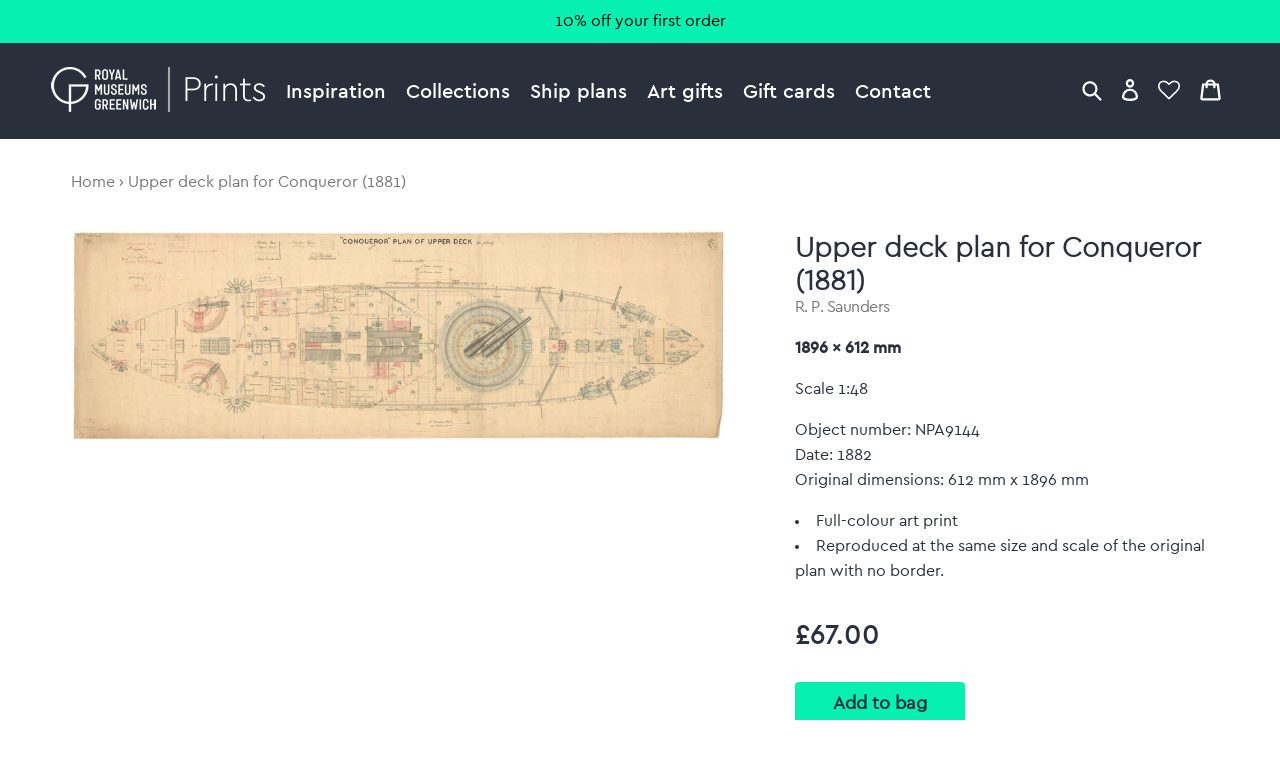

--- FILE ---
content_type: text/html; charset=utf-8
request_url: https://prints.rmg.co.uk/products/upper-deck-plan-for-conqueror-1881-j9490
body_size: 23881
content:
<!doctype html>
<html lang="en">
<head>
  <meta charset="utf-8" />
  <!--[if IE]><meta http-equiv='X-UA-Compatible' content='IE=edge,chrome=1' /><![endif]-->

  





  <title>Upper deck plan for Conqueror (1881)</title>

  
  <meta name="description" content="Scale 1:48Object number: NPA9144Date: 1882Original dimensions: 612 mm x 1896 mm" />
  

  <link rel="canonical" href="https://prints.rmg.co.uk/products/upper-deck-plan-for-conqueror-1881-j9490" />
  <meta name="viewport" content="width=device-width, initial-scale=1" />

  







  <meta property="og:type" content="product" />
  <meta name="twitter:card" content="summary_large_image" />
  <meta property="og:title" content="Upper deck plan for Conqueror (1881)" />
  <meta property="og:price:amount" content="67.00" />
  <meta property="og:price:currency" content="GBP" />

  
  
    <meta name="twitter:description" content="Scale 1:48Object number: NPA9144Date: 1882Original dimensions: 612 mm x 1896 mm" />
    <meta property="og:image" content="http://prints.rmg.co.uk/cdn/shop/products/j9490_600x.jpg?v=1518172725" />
    <meta property="og:image:secure_url" content="https://prints.rmg.co.uk/cdn/shop/products/j9490_600x.jpg?v=1518172725" />
  







<meta property="og:url" content="https://prints.rmg.co.uk/products/upper-deck-plan-for-conqueror-1881-j9490" />
<meta property="og:site_name" content="Royal Museums Greenwich prints" />

<meta property="og:description" content="
    Scale 1:48Object number: NPA9144Date: 1882Original dimensions: 612 mm x 1896 mm
  " />


  
  <meta name="google-site-verification" content="zmaEM_V3dLrkcVwYpjBtVew39XTUiz9EhVuq02R878U" />
  <meta name="msvalidate.01" content="E4AE268E91F7A0D599C22817518341B6" />
  

  <!-- Google Tag Manager -->
  <script>
  var dataLayer = dataLayer || [];
  dataLayer.push({'rmgVenue':'national_maritime_museum'});
  dataLayer.push({'isLoggedIn': 'FALSE'});
  (function(w,d,s,l,i){w[l]=w[l]||[];w[l].push({'gtm.start':new Date().getTime(),event:'gtm.js'});var f=d.getElementsByTagName(s)[0],j=d.createElement(s),dl=l!='dataLayer'?'&l='+l:'';j.async=true;j.src='//www.googletagmanager.com/gtm.js?id='+i+dl;f.parentNode.insertBefore(j,f);
  })(window,document,'script','dataLayer','GTM-NKC7HF');
  </script>
  <!-- End Google Tag Manager -->

  <link rel="shortcut icon" href="//prints.rmg.co.uk/cdn/shop/t/1/assets/favicon.png?v=5438345403784049211593440512" type="image/png" />
<link rel="apple-touch-icon" href="//prints.rmg.co.uk/cdn/shop/t/1/assets/apple-touch-icon-144x144.png?v=8995362109844783171593441994" type="image/png" sizes="144x144" />
<link rel="apple-touch-icon" href="//prints.rmg.co.uk/cdn/shop/t/1/assets/apple-touch-icon-114x114.png?v=47633903301846425811593441986" type="image/png" sizes="114x114" />
<link rel="apple-touch-icon" href="//prints.rmg.co.uk/cdn/shop/t/1/assets/apple-touch-icon-72x72.png?v=97409300397276308161593441991" type="image/png" sizes="72x72" />
<link rel="apple-touch-icon" href="//prints.rmg.co.uk/cdn/shop/t/1/assets/apple-touch-icon.png?v=5438345403784049211593440550" type="image/png" />


  <style>
  :root {
    --color_text_body:      #29303b;
    --color_text_heading:   #29303b;
    --color_text_pale:      #767676;
    --color_text_vpale:     #c0c0c0;

    --color_nav_bg:         #29303b;
    --color_nav_bg_dark:    #222832;
    --color_accent:         #06F0B2;
    --color_accent_dark:    #008C67;
    --color_warning:        #8C181A;
    --color_ok:             #228016;
    --color_header_dark_bg: #222832;
    --color_header_dark_bg: #222832;
  }
</style>

  <script>window.performance && window.performance.mark && window.performance.mark('shopify.content_for_header.start');</script><meta name="google-site-verification" content="VJwKj5Meui9pivyvEWhMqTTIHLSJ1yE_WgMKr7Mm570">
<meta id="shopify-digital-wallet" name="shopify-digital-wallet" content="/27852654/digital_wallets/dialog">
<meta name="shopify-checkout-api-token" content="7eebcd51e020ed246cd3ff2c7f77a740">
<meta id="in-context-paypal-metadata" data-shop-id="27852654" data-venmo-supported="false" data-environment="production" data-locale="en_US" data-paypal-v4="true" data-currency="GBP">
<link rel="alternate" type="application/json+oembed" href="https://prints.rmg.co.uk/products/upper-deck-plan-for-conqueror-1881-j9490.oembed">
<script async="async" src="/checkouts/internal/preloads.js?locale=en-GB"></script>
<link rel="preconnect" href="https://shop.app" crossorigin="anonymous">
<script async="async" src="https://shop.app/checkouts/internal/preloads.js?locale=en-GB&shop_id=27852654" crossorigin="anonymous"></script>
<script id="apple-pay-shop-capabilities" type="application/json">{"shopId":27852654,"countryCode":"GB","currencyCode":"GBP","merchantCapabilities":["supports3DS"],"merchantId":"gid:\/\/shopify\/Shop\/27852654","merchantName":"Royal Museums Greenwich prints","requiredBillingContactFields":["postalAddress","email","phone"],"requiredShippingContactFields":["postalAddress","email","phone"],"shippingType":"shipping","supportedNetworks":["visa","maestro","masterCard","amex","discover","elo"],"total":{"type":"pending","label":"Royal Museums Greenwich prints","amount":"1.00"},"shopifyPaymentsEnabled":true,"supportsSubscriptions":true}</script>
<script id="shopify-features" type="application/json">{"accessToken":"7eebcd51e020ed246cd3ff2c7f77a740","betas":["rich-media-storefront-analytics"],"domain":"prints.rmg.co.uk","predictiveSearch":true,"shopId":27852654,"locale":"en"}</script>
<script>var Shopify = Shopify || {};
Shopify.shop = "royal-museums-greenwich-prints.myshopify.com";
Shopify.locale = "en";
Shopify.currency = {"active":"GBP","rate":"1.0"};
Shopify.country = "GB";
Shopify.theme = {"name":"Royal Museums Greenwich Prints","id":10710515756,"schema_name":"RMG Art Prints Theme","schema_version":"1.0.0","theme_store_id":796,"role":"main"};
Shopify.theme.handle = "null";
Shopify.theme.style = {"id":null,"handle":null};
Shopify.cdnHost = "prints.rmg.co.uk/cdn";
Shopify.routes = Shopify.routes || {};
Shopify.routes.root = "/";</script>
<script type="module">!function(o){(o.Shopify=o.Shopify||{}).modules=!0}(window);</script>
<script>!function(o){function n(){var o=[];function n(){o.push(Array.prototype.slice.apply(arguments))}return n.q=o,n}var t=o.Shopify=o.Shopify||{};t.loadFeatures=n(),t.autoloadFeatures=n()}(window);</script>
<script>
  window.ShopifyPay = window.ShopifyPay || {};
  window.ShopifyPay.apiHost = "shop.app\/pay";
  window.ShopifyPay.redirectState = null;
</script>
<script id="shop-js-analytics" type="application/json">{"pageType":"product"}</script>
<script defer="defer" async type="module" src="//prints.rmg.co.uk/cdn/shopifycloud/shop-js/modules/v2/client.init-shop-cart-sync_dlpDe4U9.en.esm.js"></script>
<script defer="defer" async type="module" src="//prints.rmg.co.uk/cdn/shopifycloud/shop-js/modules/v2/chunk.common_FunKbpTJ.esm.js"></script>
<script type="module">
  await import("//prints.rmg.co.uk/cdn/shopifycloud/shop-js/modules/v2/client.init-shop-cart-sync_dlpDe4U9.en.esm.js");
await import("//prints.rmg.co.uk/cdn/shopifycloud/shop-js/modules/v2/chunk.common_FunKbpTJ.esm.js");

  window.Shopify.SignInWithShop?.initShopCartSync?.({"fedCMEnabled":true,"windoidEnabled":true});

</script>
<script>
  window.Shopify = window.Shopify || {};
  if (!window.Shopify.featureAssets) window.Shopify.featureAssets = {};
  window.Shopify.featureAssets['shop-js'] = {"shop-cart-sync":["modules/v2/client.shop-cart-sync_DIWHqfTk.en.esm.js","modules/v2/chunk.common_FunKbpTJ.esm.js"],"init-fed-cm":["modules/v2/client.init-fed-cm_CmNkGb1A.en.esm.js","modules/v2/chunk.common_FunKbpTJ.esm.js"],"shop-button":["modules/v2/client.shop-button_Dpfxl9vG.en.esm.js","modules/v2/chunk.common_FunKbpTJ.esm.js"],"shop-cash-offers":["modules/v2/client.shop-cash-offers_CtPYbIPM.en.esm.js","modules/v2/chunk.common_FunKbpTJ.esm.js","modules/v2/chunk.modal_n1zSoh3t.esm.js"],"init-windoid":["modules/v2/client.init-windoid_V_O5I0mt.en.esm.js","modules/v2/chunk.common_FunKbpTJ.esm.js"],"shop-toast-manager":["modules/v2/client.shop-toast-manager_p8J9W8kY.en.esm.js","modules/v2/chunk.common_FunKbpTJ.esm.js"],"init-shop-email-lookup-coordinator":["modules/v2/client.init-shop-email-lookup-coordinator_DUdFDmvK.en.esm.js","modules/v2/chunk.common_FunKbpTJ.esm.js"],"init-shop-cart-sync":["modules/v2/client.init-shop-cart-sync_dlpDe4U9.en.esm.js","modules/v2/chunk.common_FunKbpTJ.esm.js"],"pay-button":["modules/v2/client.pay-button_x_P2fRzB.en.esm.js","modules/v2/chunk.common_FunKbpTJ.esm.js"],"shop-login-button":["modules/v2/client.shop-login-button_C3-NmE42.en.esm.js","modules/v2/chunk.common_FunKbpTJ.esm.js","modules/v2/chunk.modal_n1zSoh3t.esm.js"],"avatar":["modules/v2/client.avatar_BTnouDA3.en.esm.js"],"init-shop-for-new-customer-accounts":["modules/v2/client.init-shop-for-new-customer-accounts_aeWumpsw.en.esm.js","modules/v2/client.shop-login-button_C3-NmE42.en.esm.js","modules/v2/chunk.common_FunKbpTJ.esm.js","modules/v2/chunk.modal_n1zSoh3t.esm.js"],"init-customer-accounts-sign-up":["modules/v2/client.init-customer-accounts-sign-up_CRLhpYdY.en.esm.js","modules/v2/client.shop-login-button_C3-NmE42.en.esm.js","modules/v2/chunk.common_FunKbpTJ.esm.js","modules/v2/chunk.modal_n1zSoh3t.esm.js"],"checkout-modal":["modules/v2/client.checkout-modal_EOl6FxyC.en.esm.js","modules/v2/chunk.common_FunKbpTJ.esm.js","modules/v2/chunk.modal_n1zSoh3t.esm.js"],"init-customer-accounts":["modules/v2/client.init-customer-accounts_BkuyBVsz.en.esm.js","modules/v2/client.shop-login-button_C3-NmE42.en.esm.js","modules/v2/chunk.common_FunKbpTJ.esm.js","modules/v2/chunk.modal_n1zSoh3t.esm.js"],"shop-follow-button":["modules/v2/client.shop-follow-button_DDNA7Aw9.en.esm.js","modules/v2/chunk.common_FunKbpTJ.esm.js","modules/v2/chunk.modal_n1zSoh3t.esm.js"],"lead-capture":["modules/v2/client.lead-capture_LZVhB0lN.en.esm.js","modules/v2/chunk.common_FunKbpTJ.esm.js","modules/v2/chunk.modal_n1zSoh3t.esm.js"],"shop-login":["modules/v2/client.shop-login_D4d_T_FR.en.esm.js","modules/v2/chunk.common_FunKbpTJ.esm.js","modules/v2/chunk.modal_n1zSoh3t.esm.js"],"payment-terms":["modules/v2/client.payment-terms_g-geHK5T.en.esm.js","modules/v2/chunk.common_FunKbpTJ.esm.js","modules/v2/chunk.modal_n1zSoh3t.esm.js"]};
</script>
<script id="__st">var __st={"a":27852654,"offset":0,"reqid":"82e15d32-3e87-4fd4-aa1b-54d93cb173d1-1765542560","pageurl":"prints.rmg.co.uk\/products\/upper-deck-plan-for-conqueror-1881-j9490","u":"4647676724cd","p":"product","rtyp":"product","rid":512773128236};</script>
<script>window.ShopifyPaypalV4VisibilityTracking = true;</script>
<script id="captcha-bootstrap">!function(){'use strict';const t='contact',e='account',n='new_comment',o=[[t,t],['blogs',n],['comments',n],[t,'customer']],c=[[e,'customer_login'],[e,'guest_login'],[e,'recover_customer_password'],[e,'create_customer']],r=t=>t.map((([t,e])=>`form[action*='/${t}']:not([data-nocaptcha='true']) input[name='form_type'][value='${e}']`)).join(','),a=t=>()=>t?[...document.querySelectorAll(t)].map((t=>t.form)):[];function s(){const t=[...o],e=r(t);return a(e)}const i='password',u='form_key',d=['recaptcha-v3-token','g-recaptcha-response','h-captcha-response',i],f=()=>{try{return window.sessionStorage}catch{return}},m='__shopify_v',_=t=>t.elements[u];function p(t,e,n=!1){try{const o=window.sessionStorage,c=JSON.parse(o.getItem(e)),{data:r}=function(t){const{data:e,action:n}=t;return t[m]||n?{data:e,action:n}:{data:t,action:n}}(c);for(const[e,n]of Object.entries(r))t.elements[e]&&(t.elements[e].value=n);n&&o.removeItem(e)}catch(o){console.error('form repopulation failed',{error:o})}}const l='form_type',E='cptcha';function T(t){t.dataset[E]=!0}const w=window,h=w.document,L='Shopify',v='ce_forms',y='captcha';let A=!1;((t,e)=>{const n=(g='f06e6c50-85a8-45c8-87d0-21a2b65856fe',I='https://cdn.shopify.com/shopifycloud/storefront-forms-hcaptcha/ce_storefront_forms_captcha_hcaptcha.v1.5.2.iife.js',D={infoText:'Protected by hCaptcha',privacyText:'Privacy',termsText:'Terms'},(t,e,n)=>{const o=w[L][v],c=o.bindForm;if(c)return c(t,g,e,D).then(n);var r;o.q.push([[t,g,e,D],n]),r=I,A||(h.body.append(Object.assign(h.createElement('script'),{id:'captcha-provider',async:!0,src:r})),A=!0)});var g,I,D;w[L]=w[L]||{},w[L][v]=w[L][v]||{},w[L][v].q=[],w[L][y]=w[L][y]||{},w[L][y].protect=function(t,e){n(t,void 0,e),T(t)},Object.freeze(w[L][y]),function(t,e,n,w,h,L){const[v,y,A,g]=function(t,e,n){const i=e?o:[],u=t?c:[],d=[...i,...u],f=r(d),m=r(i),_=r(d.filter((([t,e])=>n.includes(e))));return[a(f),a(m),a(_),s()]}(w,h,L),I=t=>{const e=t.target;return e instanceof HTMLFormElement?e:e&&e.form},D=t=>v().includes(t);t.addEventListener('submit',(t=>{const e=I(t);if(!e)return;const n=D(e)&&!e.dataset.hcaptchaBound&&!e.dataset.recaptchaBound,o=_(e),c=g().includes(e)&&(!o||!o.value);(n||c)&&t.preventDefault(),c&&!n&&(function(t){try{if(!f())return;!function(t){const e=f();if(!e)return;const n=_(t);if(!n)return;const o=n.value;o&&e.removeItem(o)}(t);const e=Array.from(Array(32),(()=>Math.random().toString(36)[2])).join('');!function(t,e){_(t)||t.append(Object.assign(document.createElement('input'),{type:'hidden',name:u})),t.elements[u].value=e}(t,e),function(t,e){const n=f();if(!n)return;const o=[...t.querySelectorAll(`input[type='${i}']`)].map((({name:t})=>t)),c=[...d,...o],r={};for(const[a,s]of new FormData(t).entries())c.includes(a)||(r[a]=s);n.setItem(e,JSON.stringify({[m]:1,action:t.action,data:r}))}(t,e)}catch(e){console.error('failed to persist form',e)}}(e),e.submit())}));const S=(t,e)=>{t&&!t.dataset[E]&&(n(t,e.some((e=>e===t))),T(t))};for(const o of['focusin','change'])t.addEventListener(o,(t=>{const e=I(t);D(e)&&S(e,y())}));const B=e.get('form_key'),M=e.get(l),P=B&&M;t.addEventListener('DOMContentLoaded',(()=>{const t=y();if(P)for(const e of t)e.elements[l].value===M&&p(e,B);[...new Set([...A(),...v().filter((t=>'true'===t.dataset.shopifyCaptcha))])].forEach((e=>S(e,t)))}))}(h,new URLSearchParams(w.location.search),n,t,e,['guest_login'])})(!0,!0)}();</script>
<script integrity="sha256-52AcMU7V7pcBOXWImdc/TAGTFKeNjmkeM1Pvks/DTgc=" data-source-attribution="shopify.loadfeatures" defer="defer" src="//prints.rmg.co.uk/cdn/shopifycloud/storefront/assets/storefront/load_feature-81c60534.js" crossorigin="anonymous"></script>
<script crossorigin="anonymous" defer="defer" src="//prints.rmg.co.uk/cdn/shopifycloud/storefront/assets/shopify_pay/storefront-65b4c6d7.js?v=20250812"></script>
<script data-source-attribution="shopify.dynamic_checkout.dynamic.init">var Shopify=Shopify||{};Shopify.PaymentButton=Shopify.PaymentButton||{isStorefrontPortableWallets:!0,init:function(){window.Shopify.PaymentButton.init=function(){};var t=document.createElement("script");t.src="https://prints.rmg.co.uk/cdn/shopifycloud/portable-wallets/latest/portable-wallets.en.js",t.type="module",document.head.appendChild(t)}};
</script>
<script data-source-attribution="shopify.dynamic_checkout.buyer_consent">
  function portableWalletsHideBuyerConsent(e){var t=document.getElementById("shopify-buyer-consent"),n=document.getElementById("shopify-subscription-policy-button");t&&n&&(t.classList.add("hidden"),t.setAttribute("aria-hidden","true"),n.removeEventListener("click",e))}function portableWalletsShowBuyerConsent(e){var t=document.getElementById("shopify-buyer-consent"),n=document.getElementById("shopify-subscription-policy-button");t&&n&&(t.classList.remove("hidden"),t.removeAttribute("aria-hidden"),n.addEventListener("click",e))}window.Shopify?.PaymentButton&&(window.Shopify.PaymentButton.hideBuyerConsent=portableWalletsHideBuyerConsent,window.Shopify.PaymentButton.showBuyerConsent=portableWalletsShowBuyerConsent);
</script>
<script data-source-attribution="shopify.dynamic_checkout.cart.bootstrap">document.addEventListener("DOMContentLoaded",(function(){function t(){return document.querySelector("shopify-accelerated-checkout-cart, shopify-accelerated-checkout")}if(t())Shopify.PaymentButton.init();else{new MutationObserver((function(e,n){t()&&(Shopify.PaymentButton.init(),n.disconnect())})).observe(document.body,{childList:!0,subtree:!0})}}));
</script>
<link id="shopify-accelerated-checkout-styles" rel="stylesheet" media="screen" href="https://prints.rmg.co.uk/cdn/shopifycloud/portable-wallets/latest/accelerated-checkout-backwards-compat.css" crossorigin="anonymous">
<style id="shopify-accelerated-checkout-cart">
        #shopify-buyer-consent {
  margin-top: 1em;
  display: inline-block;
  width: 100%;
}

#shopify-buyer-consent.hidden {
  display: none;
}

#shopify-subscription-policy-button {
  background: none;
  border: none;
  padding: 0;
  text-decoration: underline;
  font-size: inherit;
  cursor: pointer;
}

#shopify-subscription-policy-button::before {
  box-shadow: none;
}

      </style>
<script id="sections-script" data-sections="product-recommendations" defer="defer" src="//prints.rmg.co.uk/cdn/shop/t/1/compiled_assets/scripts.js?4737"></script>
<script>window.performance && window.performance.mark && window.performance.mark('shopify.content_for_header.end');</script>

  <link href="//prints.rmg.co.uk/cdn/shop/t/1/assets/normalize.css?v=170337455730343006441621948574" rel="stylesheet" type="text/css" media="all" />
  <link href="//prints.rmg.co.uk/cdn/shop/t/1/assets/site.css?v=124332445974384781061764255678" rel="stylesheet" type="text/css" media="all" />
  <link href="//prints.rmg.co.uk/cdn/shop/t/1/assets/glide.core.min.css?v=45036094390774004251621948377" rel="stylesheet" type="text/css" media="all" />

  
  <script src="https://ajax.googleapis.com/ajax/libs/jquery/2.1.4/jquery.min.js"></script>
<link href="https://monorail-edge.shopifysvc.com" rel="dns-prefetch">
<script>(function(){if ("sendBeacon" in navigator && "performance" in window) {try {var session_token_from_headers = performance.getEntriesByType('navigation')[0].serverTiming.find(x => x.name == '_s').description;} catch {var session_token_from_headers = undefined;}var session_cookie_matches = document.cookie.match(/_shopify_s=([^;]*)/);var session_token_from_cookie = session_cookie_matches && session_cookie_matches.length === 2 ? session_cookie_matches[1] : "";var session_token = session_token_from_headers || session_token_from_cookie || "";function handle_abandonment_event(e) {var entries = performance.getEntries().filter(function(entry) {return /monorail-edge.shopifysvc.com/.test(entry.name);});if (!window.abandonment_tracked && entries.length === 0) {window.abandonment_tracked = true;var currentMs = Date.now();var navigation_start = performance.timing.navigationStart;var payload = {shop_id: 27852654,url: window.location.href,navigation_start,duration: currentMs - navigation_start,session_token,page_type: "product"};window.navigator.sendBeacon("https://monorail-edge.shopifysvc.com/v1/produce", JSON.stringify({schema_id: "online_store_buyer_site_abandonment/1.1",payload: payload,metadata: {event_created_at_ms: currentMs,event_sent_at_ms: currentMs}}));}}window.addEventListener('pagehide', handle_abandonment_event);}}());</script>
<script id="web-pixels-manager-setup">(function e(e,d,r,n,o){if(void 0===o&&(o={}),!Boolean(null===(a=null===(i=window.Shopify)||void 0===i?void 0:i.analytics)||void 0===a?void 0:a.replayQueue)){var i,a;window.Shopify=window.Shopify||{};var t=window.Shopify;t.analytics=t.analytics||{};var s=t.analytics;s.replayQueue=[],s.publish=function(e,d,r){return s.replayQueue.push([e,d,r]),!0};try{self.performance.mark("wpm:start")}catch(e){}var l=function(){var e={modern:/Edge?\/(1{2}[4-9]|1[2-9]\d|[2-9]\d{2}|\d{4,})\.\d+(\.\d+|)|Firefox\/(1{2}[4-9]|1[2-9]\d|[2-9]\d{2}|\d{4,})\.\d+(\.\d+|)|Chrom(ium|e)\/(9{2}|\d{3,})\.\d+(\.\d+|)|(Maci|X1{2}).+ Version\/(15\.\d+|(1[6-9]|[2-9]\d|\d{3,})\.\d+)([,.]\d+|)( \(\w+\)|)( Mobile\/\w+|) Safari\/|Chrome.+OPR\/(9{2}|\d{3,})\.\d+\.\d+|(CPU[ +]OS|iPhone[ +]OS|CPU[ +]iPhone|CPU IPhone OS|CPU iPad OS)[ +]+(15[._]\d+|(1[6-9]|[2-9]\d|\d{3,})[._]\d+)([._]\d+|)|Android:?[ /-](13[3-9]|1[4-9]\d|[2-9]\d{2}|\d{4,})(\.\d+|)(\.\d+|)|Android.+Firefox\/(13[5-9]|1[4-9]\d|[2-9]\d{2}|\d{4,})\.\d+(\.\d+|)|Android.+Chrom(ium|e)\/(13[3-9]|1[4-9]\d|[2-9]\d{2}|\d{4,})\.\d+(\.\d+|)|SamsungBrowser\/([2-9]\d|\d{3,})\.\d+/,legacy:/Edge?\/(1[6-9]|[2-9]\d|\d{3,})\.\d+(\.\d+|)|Firefox\/(5[4-9]|[6-9]\d|\d{3,})\.\d+(\.\d+|)|Chrom(ium|e)\/(5[1-9]|[6-9]\d|\d{3,})\.\d+(\.\d+|)([\d.]+$|.*Safari\/(?![\d.]+ Edge\/[\d.]+$))|(Maci|X1{2}).+ Version\/(10\.\d+|(1[1-9]|[2-9]\d|\d{3,})\.\d+)([,.]\d+|)( \(\w+\)|)( Mobile\/\w+|) Safari\/|Chrome.+OPR\/(3[89]|[4-9]\d|\d{3,})\.\d+\.\d+|(CPU[ +]OS|iPhone[ +]OS|CPU[ +]iPhone|CPU IPhone OS|CPU iPad OS)[ +]+(10[._]\d+|(1[1-9]|[2-9]\d|\d{3,})[._]\d+)([._]\d+|)|Android:?[ /-](13[3-9]|1[4-9]\d|[2-9]\d{2}|\d{4,})(\.\d+|)(\.\d+|)|Mobile Safari.+OPR\/([89]\d|\d{3,})\.\d+\.\d+|Android.+Firefox\/(13[5-9]|1[4-9]\d|[2-9]\d{2}|\d{4,})\.\d+(\.\d+|)|Android.+Chrom(ium|e)\/(13[3-9]|1[4-9]\d|[2-9]\d{2}|\d{4,})\.\d+(\.\d+|)|Android.+(UC? ?Browser|UCWEB|U3)[ /]?(15\.([5-9]|\d{2,})|(1[6-9]|[2-9]\d|\d{3,})\.\d+)\.\d+|SamsungBrowser\/(5\.\d+|([6-9]|\d{2,})\.\d+)|Android.+MQ{2}Browser\/(14(\.(9|\d{2,})|)|(1[5-9]|[2-9]\d|\d{3,})(\.\d+|))(\.\d+|)|K[Aa][Ii]OS\/(3\.\d+|([4-9]|\d{2,})\.\d+)(\.\d+|)/},d=e.modern,r=e.legacy,n=navigator.userAgent;return n.match(d)?"modern":n.match(r)?"legacy":"unknown"}(),u="modern"===l?"modern":"legacy",c=(null!=n?n:{modern:"",legacy:""})[u],f=function(e){return[e.baseUrl,"/wpm","/b",e.hashVersion,"modern"===e.buildTarget?"m":"l",".js"].join("")}({baseUrl:d,hashVersion:r,buildTarget:u}),m=function(e){var d=e.version,r=e.bundleTarget,n=e.surface,o=e.pageUrl,i=e.monorailEndpoint;return{emit:function(e){var a=e.status,t=e.errorMsg,s=(new Date).getTime(),l=JSON.stringify({metadata:{event_sent_at_ms:s},events:[{schema_id:"web_pixels_manager_load/3.1",payload:{version:d,bundle_target:r,page_url:o,status:a,surface:n,error_msg:t},metadata:{event_created_at_ms:s}}]});if(!i)return console&&console.warn&&console.warn("[Web Pixels Manager] No Monorail endpoint provided, skipping logging."),!1;try{return self.navigator.sendBeacon.bind(self.navigator)(i,l)}catch(e){}var u=new XMLHttpRequest;try{return u.open("POST",i,!0),u.setRequestHeader("Content-Type","text/plain"),u.send(l),!0}catch(e){return console&&console.warn&&console.warn("[Web Pixels Manager] Got an unhandled error while logging to Monorail."),!1}}}}({version:r,bundleTarget:l,surface:e.surface,pageUrl:self.location.href,monorailEndpoint:e.monorailEndpoint});try{o.browserTarget=l,function(e){var d=e.src,r=e.async,n=void 0===r||r,o=e.onload,i=e.onerror,a=e.sri,t=e.scriptDataAttributes,s=void 0===t?{}:t,l=document.createElement("script"),u=document.querySelector("head"),c=document.querySelector("body");if(l.async=n,l.src=d,a&&(l.integrity=a,l.crossOrigin="anonymous"),s)for(var f in s)if(Object.prototype.hasOwnProperty.call(s,f))try{l.dataset[f]=s[f]}catch(e){}if(o&&l.addEventListener("load",o),i&&l.addEventListener("error",i),u)u.appendChild(l);else{if(!c)throw new Error("Did not find a head or body element to append the script");c.appendChild(l)}}({src:f,async:!0,onload:function(){if(!function(){var e,d;return Boolean(null===(d=null===(e=window.Shopify)||void 0===e?void 0:e.analytics)||void 0===d?void 0:d.initialized)}()){var d=window.webPixelsManager.init(e)||void 0;if(d){var r=window.Shopify.analytics;r.replayQueue.forEach((function(e){var r=e[0],n=e[1],o=e[2];d.publishCustomEvent(r,n,o)})),r.replayQueue=[],r.publish=d.publishCustomEvent,r.visitor=d.visitor,r.initialized=!0}}},onerror:function(){return m.emit({status:"failed",errorMsg:"".concat(f," has failed to load")})},sri:function(e){var d=/^sha384-[A-Za-z0-9+/=]+$/;return"string"==typeof e&&d.test(e)}(c)?c:"",scriptDataAttributes:o}),m.emit({status:"loading"})}catch(e){m.emit({status:"failed",errorMsg:(null==e?void 0:e.message)||"Unknown error"})}}})({shopId: 27852654,storefrontBaseUrl: "https://prints.rmg.co.uk",extensionsBaseUrl: "https://extensions.shopifycdn.com/cdn/shopifycloud/web-pixels-manager",monorailEndpoint: "https://monorail-edge.shopifysvc.com/unstable/produce_batch",surface: "storefront-renderer",enabledBetaFlags: ["2dca8a86"],webPixelsConfigList: [{"id":"913408382","configuration":"{\"config\":\"{\\\"pixel_id\\\":\\\"GT-PHRZNKC\\\",\\\"google_tag_ids\\\":[\\\"GT-PHRZNKC\\\"],\\\"target_country\\\":\\\"GB\\\",\\\"gtag_events\\\":[{\\\"type\\\":\\\"view_item\\\",\\\"action_label\\\":\\\"MC-WYDQ05H0YX\\\"},{\\\"type\\\":\\\"purchase\\\",\\\"action_label\\\":\\\"MC-WYDQ05H0YX\\\"},{\\\"type\\\":\\\"page_view\\\",\\\"action_label\\\":\\\"MC-WYDQ05H0YX\\\"}],\\\"enable_monitoring_mode\\\":false}\"}","eventPayloadVersion":"v1","runtimeContext":"OPEN","scriptVersion":"b2a88bafab3e21179ed38636efcd8a93","type":"APP","apiClientId":1780363,"privacyPurposes":[],"dataSharingAdjustments":{"protectedCustomerApprovalScopes":["read_customer_address","read_customer_email","read_customer_name","read_customer_personal_data","read_customer_phone"]}},{"id":"shopify-app-pixel","configuration":"{}","eventPayloadVersion":"v1","runtimeContext":"STRICT","scriptVersion":"0450","apiClientId":"shopify-pixel","type":"APP","privacyPurposes":["ANALYTICS","MARKETING"]},{"id":"shopify-custom-pixel","eventPayloadVersion":"v1","runtimeContext":"LAX","scriptVersion":"0450","apiClientId":"shopify-pixel","type":"CUSTOM","privacyPurposes":["ANALYTICS","MARKETING"]}],isMerchantRequest: false,initData: {"shop":{"name":"Royal Museums Greenwich prints","paymentSettings":{"currencyCode":"GBP"},"myshopifyDomain":"royal-museums-greenwich-prints.myshopify.com","countryCode":"GB","storefrontUrl":"https:\/\/prints.rmg.co.uk"},"customer":null,"cart":null,"checkout":null,"productVariants":[{"price":{"amount":67.0,"currencyCode":"GBP"},"product":{"title":"Upper deck plan for Conqueror (1881)","vendor":"prodigi","id":"512773128236","untranslatedTitle":"Upper deck plan for Conqueror (1881)","url":"\/products\/upper-deck-plan-for-conqueror-1881-j9490","type":"shipplan"},"id":"6910325227564","image":{"src":"\/\/prints.rmg.co.uk\/cdn\/shop\/products\/j9490.jpg?v=1518172725"},"sku":"NMM-MMPCXXXX","title":"Default title","untranslatedTitle":"Default title"}],"purchasingCompany":null},},"https://prints.rmg.co.uk/cdn","ae1676cfwd2530674p4253c800m34e853cb",{"modern":"","legacy":""},{"shopId":"27852654","storefrontBaseUrl":"https:\/\/prints.rmg.co.uk","extensionBaseUrl":"https:\/\/extensions.shopifycdn.com\/cdn\/shopifycloud\/web-pixels-manager","surface":"storefront-renderer","enabledBetaFlags":"[\"2dca8a86\"]","isMerchantRequest":"false","hashVersion":"ae1676cfwd2530674p4253c800m34e853cb","publish":"custom","events":"[[\"page_viewed\",{}],[\"product_viewed\",{\"productVariant\":{\"price\":{\"amount\":67.0,\"currencyCode\":\"GBP\"},\"product\":{\"title\":\"Upper deck plan for Conqueror (1881)\",\"vendor\":\"prodigi\",\"id\":\"512773128236\",\"untranslatedTitle\":\"Upper deck plan for Conqueror (1881)\",\"url\":\"\/products\/upper-deck-plan-for-conqueror-1881-j9490\",\"type\":\"shipplan\"},\"id\":\"6910325227564\",\"image\":{\"src\":\"\/\/prints.rmg.co.uk\/cdn\/shop\/products\/j9490.jpg?v=1518172725\"},\"sku\":\"NMM-MMPCXXXX\",\"title\":\"Default title\",\"untranslatedTitle\":\"Default title\"}}]]"});</script><script>
  window.ShopifyAnalytics = window.ShopifyAnalytics || {};
  window.ShopifyAnalytics.meta = window.ShopifyAnalytics.meta || {};
  window.ShopifyAnalytics.meta.currency = 'GBP';
  var meta = {"product":{"id":512773128236,"gid":"gid:\/\/shopify\/Product\/512773128236","vendor":"prodigi","type":"shipplan","variants":[{"id":6910325227564,"price":6700,"name":"Upper deck plan for Conqueror (1881)","public_title":null,"sku":"NMM-MMPCXXXX"}],"remote":false},"page":{"pageType":"product","resourceType":"product","resourceId":512773128236}};
  for (var attr in meta) {
    window.ShopifyAnalytics.meta[attr] = meta[attr];
  }
</script>
<script class="analytics">
  (function () {
    var customDocumentWrite = function(content) {
      var jquery = null;

      if (window.jQuery) {
        jquery = window.jQuery;
      } else if (window.Checkout && window.Checkout.$) {
        jquery = window.Checkout.$;
      }

      if (jquery) {
        jquery('body').append(content);
      }
    };

    var hasLoggedConversion = function(token) {
      if (token) {
        return document.cookie.indexOf('loggedConversion=' + token) !== -1;
      }
      return false;
    }

    var setCookieIfConversion = function(token) {
      if (token) {
        var twoMonthsFromNow = new Date(Date.now());
        twoMonthsFromNow.setMonth(twoMonthsFromNow.getMonth() + 2);

        document.cookie = 'loggedConversion=' + token + '; expires=' + twoMonthsFromNow;
      }
    }

    var trekkie = window.ShopifyAnalytics.lib = window.trekkie = window.trekkie || [];
    if (trekkie.integrations) {
      return;
    }
    trekkie.methods = [
      'identify',
      'page',
      'ready',
      'track',
      'trackForm',
      'trackLink'
    ];
    trekkie.factory = function(method) {
      return function() {
        var args = Array.prototype.slice.call(arguments);
        args.unshift(method);
        trekkie.push(args);
        return trekkie;
      };
    };
    for (var i = 0; i < trekkie.methods.length; i++) {
      var key = trekkie.methods[i];
      trekkie[key] = trekkie.factory(key);
    }
    trekkie.load = function(config) {
      trekkie.config = config || {};
      trekkie.config.initialDocumentCookie = document.cookie;
      var first = document.getElementsByTagName('script')[0];
      var script = document.createElement('script');
      script.type = 'text/javascript';
      script.onerror = function(e) {
        var scriptFallback = document.createElement('script');
        scriptFallback.type = 'text/javascript';
        scriptFallback.onerror = function(error) {
                var Monorail = {
      produce: function produce(monorailDomain, schemaId, payload) {
        var currentMs = new Date().getTime();
        var event = {
          schema_id: schemaId,
          payload: payload,
          metadata: {
            event_created_at_ms: currentMs,
            event_sent_at_ms: currentMs
          }
        };
        return Monorail.sendRequest("https://" + monorailDomain + "/v1/produce", JSON.stringify(event));
      },
      sendRequest: function sendRequest(endpointUrl, payload) {
        // Try the sendBeacon API
        if (window && window.navigator && typeof window.navigator.sendBeacon === 'function' && typeof window.Blob === 'function' && !Monorail.isIos12()) {
          var blobData = new window.Blob([payload], {
            type: 'text/plain'
          });

          if (window.navigator.sendBeacon(endpointUrl, blobData)) {
            return true;
          } // sendBeacon was not successful

        } // XHR beacon

        var xhr = new XMLHttpRequest();

        try {
          xhr.open('POST', endpointUrl);
          xhr.setRequestHeader('Content-Type', 'text/plain');
          xhr.send(payload);
        } catch (e) {
          console.log(e);
        }

        return false;
      },
      isIos12: function isIos12() {
        return window.navigator.userAgent.lastIndexOf('iPhone; CPU iPhone OS 12_') !== -1 || window.navigator.userAgent.lastIndexOf('iPad; CPU OS 12_') !== -1;
      }
    };
    Monorail.produce('monorail-edge.shopifysvc.com',
      'trekkie_storefront_load_errors/1.1',
      {shop_id: 27852654,
      theme_id: 10710515756,
      app_name: "storefront",
      context_url: window.location.href,
      source_url: "//prints.rmg.co.uk/cdn/s/trekkie.storefront.1a0636ab3186d698599065cb6ce9903ebacdd71a.min.js"});

        };
        scriptFallback.async = true;
        scriptFallback.src = '//prints.rmg.co.uk/cdn/s/trekkie.storefront.1a0636ab3186d698599065cb6ce9903ebacdd71a.min.js';
        first.parentNode.insertBefore(scriptFallback, first);
      };
      script.async = true;
      script.src = '//prints.rmg.co.uk/cdn/s/trekkie.storefront.1a0636ab3186d698599065cb6ce9903ebacdd71a.min.js';
      first.parentNode.insertBefore(script, first);
    };
    trekkie.load(
      {"Trekkie":{"appName":"storefront","development":false,"defaultAttributes":{"shopId":27852654,"isMerchantRequest":null,"themeId":10710515756,"themeCityHash":"15498309233163842672","contentLanguage":"en","currency":"GBP","eventMetadataId":"8bd0780e-f7b9-41ad-9d35-9a362200a7a6"},"isServerSideCookieWritingEnabled":true,"monorailRegion":"shop_domain","enabledBetaFlags":["f0df213a"]},"Session Attribution":{},"S2S":{"facebookCapiEnabled":false,"source":"trekkie-storefront-renderer","apiClientId":580111}}
    );

    var loaded = false;
    trekkie.ready(function() {
      if (loaded) return;
      loaded = true;

      window.ShopifyAnalytics.lib = window.trekkie;

      var originalDocumentWrite = document.write;
      document.write = customDocumentWrite;
      try { window.ShopifyAnalytics.merchantGoogleAnalytics.call(this); } catch(error) {};
      document.write = originalDocumentWrite;

      window.ShopifyAnalytics.lib.page(null,{"pageType":"product","resourceType":"product","resourceId":512773128236,"shopifyEmitted":true});

      var match = window.location.pathname.match(/checkouts\/(.+)\/(thank_you|post_purchase)/)
      var token = match? match[1]: undefined;
      if (!hasLoggedConversion(token)) {
        setCookieIfConversion(token);
        window.ShopifyAnalytics.lib.track("Viewed Product",{"currency":"GBP","variantId":6910325227564,"productId":512773128236,"productGid":"gid:\/\/shopify\/Product\/512773128236","name":"Upper deck plan for Conqueror (1881)","price":"67.00","sku":"NMM-MMPCXXXX","brand":"prodigi","variant":null,"category":"shipplan","nonInteraction":true,"remote":false},undefined,undefined,{"shopifyEmitted":true});
      window.ShopifyAnalytics.lib.track("monorail:\/\/trekkie_storefront_viewed_product\/1.1",{"currency":"GBP","variantId":6910325227564,"productId":512773128236,"productGid":"gid:\/\/shopify\/Product\/512773128236","name":"Upper deck plan for Conqueror (1881)","price":"67.00","sku":"NMM-MMPCXXXX","brand":"prodigi","variant":null,"category":"shipplan","nonInteraction":true,"remote":false,"referer":"https:\/\/prints.rmg.co.uk\/products\/upper-deck-plan-for-conqueror-1881-j9490"});
      }
    });


        var eventsListenerScript = document.createElement('script');
        eventsListenerScript.async = true;
        eventsListenerScript.src = "//prints.rmg.co.uk/cdn/shopifycloud/storefront/assets/shop_events_listener-3da45d37.js";
        document.getElementsByTagName('head')[0].appendChild(eventsListenerScript);

})();</script>
  <script>
  if (!window.ga || (window.ga && typeof window.ga !== 'function')) {
    window.ga = function ga() {
      (window.ga.q = window.ga.q || []).push(arguments);
      if (window.Shopify && window.Shopify.analytics && typeof window.Shopify.analytics.publish === 'function') {
        window.Shopify.analytics.publish("ga_stub_called", {}, {sendTo: "google_osp_migration"});
      }
      console.error("Shopify's Google Analytics stub called with:", Array.from(arguments), "\nSee https://help.shopify.com/manual/promoting-marketing/pixels/pixel-migration#google for more information.");
    };
    if (window.Shopify && window.Shopify.analytics && typeof window.Shopify.analytics.publish === 'function') {
      window.Shopify.analytics.publish("ga_stub_initialized", {}, {sendTo: "google_osp_migration"});
    }
  }
</script>
<script
  defer
  src="https://prints.rmg.co.uk/cdn/shopifycloud/perf-kit/shopify-perf-kit-2.1.2.min.js"
  data-application="storefront-renderer"
  data-shop-id="27852654"
  data-render-region="gcp-us-east1"
  data-page-type="product"
  data-theme-instance-id="10710515756"
  data-theme-name="RMG Art Prints Theme"
  data-theme-version="1.0.0"
  data-monorail-region="shop_domain"
  data-resource-timing-sampling-rate="10"
  data-shs="true"
  data-shs-beacon="true"
  data-shs-export-with-fetch="true"
  data-shs-logs-sample-rate="1"
></script>
</head>

<body id="upper-deck-plan-for-conqueror-1881" class=" template-product" >

  <a href="#page-body" class="skipcontent" tabindex="1" title="Skip to main content">Skip to main content</a>
<header>
  
  <div id="shopify-section-site-banner" class="shopify-section">
  <div class="site-banner" style="background-color:#06f0b2;color:#000000">
     10% off your first order
  </div>



</div>

  <div class="header-content">
    <a href="#" id="mobile-menu-toggle" class="u-plain navbar-toggle" tabindex="2" title="Show menu">&#9776; Menu</a>
    <a href="https://prints.rmg.co.uk" class="logo u-plain" tabindex="2" title="Homepage"><img src="//prints.rmg.co.uk/cdn/shop/t/1/assets/logo.png?v=21426174267662419611593441988" srcset="//prints.rmg.co.uk/cdn/shop/t/1/assets/logo.png?v=21426174267662419611593441988 1x, //prints.rmg.co.uk/cdn/shop/t/1/assets/logo@2x.png?v=35460556970601397261593441987 2x" alt="Royal Museums Greenwich prints" /></a>

    <ul class="user-links u-plain">
      <li class="user-links__item">
        <a href="/cart" class="user-links__link user-link--basket u-plain" tabindex="7" title="Basket">
          
          <svg aria-hidden="true" focusable="false" class="header-icon" viewBox="0 0 37 40"><title>Basket icon</title><path d="M36.5 34.8L33.3 8h-5.9C26.7 3.9 23 .8 18.5.8S10.3 3.9 9.6 8H3.7L.5 34.8c-.2 1.5.4 2.4.9 3 .5.5 1.4 1.2 3.1 1.2h28c1.3 0 2.4-.4 3.1-1.3.7-.7 1-1.8.9-2.9zm-18-30c2.2 0 4.1 1.4 4.7 3.2h-9.5c.7-1.9 2.6-3.2 4.8-3.2zM4.5 35l2.8-23h2.2v3c0 1.1.9 2 2 2s2-.9 2-2v-3h10v3c0 1.1.9 2 2 2s2-.9 2-2v-3h2.2l2.8 23h-28z"></path></svg>
        </a>
      </li>

      
  <li class="user-links__item">
    <a
      href="/a/wishlist"
      class="iwishPage user-links__link u-plain"
      title="Wishlist"
    >
      <svg
        aria-hidden="true"
        focusable="false"
        class="header-icon"
        viewBox="0 0 1792 1792"
        xmlns="http://www.w3.org/2000/svg"
      >
        <title>Wishlist icon</title><path d="M1664 596q0-81-21.5-143t-55-98.5-81.5-59.5-94-31-98-8-112 25.5-110.5 64-86.5 72-60 61.5q-18 22-49 22t-49-22q-24-28-60-61.5t-86.5-72-110.5-64-112-25.5-98 8-94 31-81.5 59.5-55 98.5-21.5 143q0 168 187 355l581 560 580-559q188-188 188-356zm128 0q0 221-229 450l-623 600q-18 18-44 18t-44-18l-624-602q-10-8-27.5-26t-55.5-65.5-68-97.5-53.5-121-23.5-138q0-220 127-344t351-124q62 0 126.5 21.5t120 58 95.5 68.5 76 68q36-36 76-68t95.5-68.5 120-58 126.5-21.5q224 0 351 124t127 344z"></path>
      </svg>
      <span class="iwish-counter iw-count-show" style="display:none;position:relative;">0</span>
    </a>
  </li>


      
      
        <li class="user-links__item">
            
              <a href="/account/login" class="user-links__link user-link--account u-plain" tabindex="5" title="Log in or register">
                <svg aria-hidden="true" focusable="false" class="header-icon" viewBox="0 0 28.33 37.68"><title>Account icon</title><path d="M14.17 14.9a7.45 7.45 0 1 0-7.5-7.45 7.46 7.46 0 0 0 7.5 7.45zm0-10.91a3.45 3.45 0 1 1-3.5 3.46A3.46 3.46 0 0 1 14.17 4zM14.17 16.47A14.18 14.18 0 0 0 0 30.68c0 1.41.66 4 5.11 5.66a27.17 27.17 0 0 0 9.06 1.34c6.54 0 14.17-1.84 14.17-7a14.18 14.18 0 0 0-14.17-14.21zm0 17.21c-6.3 0-10.17-1.77-10.17-3a10.17 10.17 0 1 1 20.33 0c.01 1.23-3.86 3-10.16 3z"></path></svg>
              </a>
            
        </li>
      
      <li class="user-links__item u-hidden-desktop">
        <a href="/search" id="header-search-toggle" class="user-links__link user-link--search u-plain" tabindex="4" title="Search">
          <svg aria-hidden="true" focusable="false" class="header-icon header-icon--search" viewBox="0 0 37 40"><title>Search icon</title><path d="M35.6 36l-9.8-9.8c4.1-5.4 3.6-13.2-1.3-18.1-5.4-5.4-14.2-5.4-19.7 0-5.4 5.4-5.4 14.2 0 19.7 2.6 2.6 6.1 4.1 9.8 4.1 3 0 5.9-1 8.3-2.8l9.8 9.8c.4.4.9.6 1.4.6s1-.2 1.4-.6c.9-.9.9-2.1.1-2.9zm-20.9-8.2c-2.6 0-5.1-1-7-2.9-3.9-3.9-3.9-10.1 0-14C9.6 9 12.2 8 14.7 8s5.1 1 7 2.9c3.9 3.9 3.9 10.1 0 14-1.9 1.9-4.4 2.9-7 2.9z"></path></svg>
        </a>
      </li>
    </ul>

    <nav class="navbar">
      <div class="navbar__content">
        <form action="/search" method="get" class="header-search u-only-desktop" role="search">
          <input name="q" type="search" class="header-search__input" placeholder="Search art &amp; photography" autocapitalize="off" value="" />
          <input type="hidden" name="type" value="product" />
          <button type="submit" class="header-search__submit">
            <svg aria-hidden="true" focusable="false" class="header-icon" viewBox="0 0 37 40"><title>Search icon</title><path d="M35.6 36l-9.8-9.8c4.1-5.4 3.6-13.2-1.3-18.1-5.4-5.4-14.2-5.4-19.7 0-5.4 5.4-5.4 14.2 0 19.7 2.6 2.6 6.1 4.1 9.8 4.1 3 0 5.9-1 8.3-2.8l9.8 9.8c.4.4.9.6 1.4.6s1-.2 1.4-.6c.9-.9.9-2.1.1-2.9zm-20.9-8.2c-2.6 0-5.1-1-7-2.9-3.9-3.9-3.9-10.1 0-14C9.6 9 12.2 8 14.7 8s5.1 1 7 2.9c3.9 3.9 3.9 10.1 0 14-1.9 1.9-4.4 2.9-7 2.9z"></path></svg>
          </button>
        </form>
        <ul class="navbar__links u-plain">
          
            <li class="navbar__item">
              <a href="/collections/inspiration" class="navbar__link u-plain" tabindex="3" title="Inspiration">Inspiration</a>
              
            </li>
          
            <li class="navbar__item">
              <a href="/collections" class="navbar__link u-plain" tabindex="3" title="Collections">Collections</a>
              
                <ul class="navbar__links__submenu navbar__links__submenu--collections">
                  
                  
                    <li class="navbar__links__submenu__item">
                      <a href="/collections/astrophotography"
                        class="navbar__links__submenu__link navbar__links__submenu__link--image"
                        
                          style="background-image:url(//prints.rmg.co.uk/cdn/shop/collections/apy_200x120_crop_top.jpg?v=1631878436)"
                        
                        >
                        Astrophotography
                      </a>
                    </li>
                  
                  
                    <li class="navbar__links__submenu__item">
                      <a href="/collections/battles-and-wars"
                        class="navbar__links__submenu__link navbar__links__submenu__link--image"
                        
                          style="background-image:url(//prints.rmg.co.uk/cdn/shop/collections/BHC0509_adbf32c9-26c2-4b95-85aa-15cb26954eca_200x120_crop_top.jpg?v=1617807017)"
                        
                        >
                        Battles and wars at sea
                      </a>
                    </li>
                  
                  
                    <li class="navbar__links__submenu__item">
                      <a href="/collections/childrens"
                        class="navbar__links__submenu__link navbar__links__submenu__link--image"
                        
                          style="background-image:url(//prints.rmg.co.uk/cdn/shop/collections/T0652-011_200x120_crop_top.jpg?v=1634308207)"
                        
                        >
                        Children's
                      </a>
                    </li>
                  
                  
                    <li class="navbar__links__submenu__item">
                      <a href="/collections/exploration"
                        class="navbar__links__submenu__link navbar__links__submenu__link--image"
                        
                          style="background-image:url(//prints.rmg.co.uk/cdn/shop/collections/L6685-001_200x120_crop_top.jpg?v=1617809984)"
                        
                        >
                        Exploration
                      </a>
                    </li>
                  
                  
                    <li class="navbar__links__submenu__item">
                      <a href="/collections/graphic-designs"
                        class="navbar__links__submenu__link navbar__links__submenu__link--image"
                        
                          style="background-image:url(//prints.rmg.co.uk/cdn/shop/collections/T0654-003_200x120_crop_top.jpg?v=1634308267)"
                        
                        >
                        Graphic designs
                      </a>
                    </li>
                  
                  
                    <li class="navbar__links__submenu__item">
                      <a href="/collections/greenwich"
                        class="navbar__links__submenu__link navbar__links__submenu__link--image"
                        
                          style="background-image:url(//prints.rmg.co.uk/cdn/shop/collections/f6027-006_200x120_crop_top.jpg?v=1644314050)"
                        
                        >
                        Greenwich
                      </a>
                    </li>
                  
                  
                    <li class="navbar__links__submenu__item">
                      <a href="/collections/historic-figures"
                        class="navbar__links__submenu__link navbar__links__submenu__link--image"
                        
                          style="background-image:url(//prints.rmg.co.uk/cdn/shop/collections/BHC2889_200x120_crop_top.jpg?v=1622105307)"
                        
                        >
                        Historic figures
                      </a>
                    </li>
                  
                  
                    <li class="navbar__links__submenu__item">
                      <a href="/collections/historic-vessels"
                        class="navbar__links__submenu__link navbar__links__submenu__link--image"
                        
                          style="background-image:url(//prints.rmg.co.uk/cdn/shop/collections/bhc3667_1400x1400_82cd8cd4-2219-40f5-9083-e7bfc52b1f3f_200x120_crop_top.jpg?v=1643900107)"
                        
                        >
                        Historic vessels
                      </a>
                    </li>
                  
                  
                    <li class="navbar__links__submenu__item">
                      <a href="/collections/maps-charts"
                        class="navbar__links__submenu__link navbar__links__submenu__link--image"
                        
                          style="background-image:url(//prints.rmg.co.uk/cdn/shop/collections/f0270_200x120_crop_top.jpg?v=1517229323)"
                        
                        >
                        Maps and charts
                      </a>
                    </li>
                  
                  
                    <li class="navbar__links__submenu__item">
                      <a href="/collections/photography"
                        class="navbar__links__submenu__link navbar__links__submenu__link--image"
                        
                          style="background-image:url(//prints.rmg.co.uk/cdn/shop/collections/P82360_200x120_crop_top.jpg?v=1634631559)"
                        
                        >
                        Photography
                      </a>
                    </li>
                  
                  
                    <li class="navbar__links__submenu__item">
                      <a href="/collections/pirates"
                        class="navbar__links__submenu__link navbar__links__submenu__link--image"
                        
                          style="background-image:url(//prints.rmg.co.uk/cdn/shop/collections/a1607_200x120_crop_top.jpg?v=1600432109)"
                        
                        >
                        Pirates
                      </a>
                    </li>
                  
                  
                    <li class="navbar__links__submenu__item">
                      <a href="/collections/seascapes"
                        class="navbar__links__submenu__link navbar__links__submenu__link--image"
                        
                          style="background-image:url(//prints.rmg.co.uk/cdn/shop/collections/S0997_9f5e7dee-7339-4191-84c6-f0255a0e53b4_200x120_crop_top.jpg?v=1646923050)"
                        
                        >
                        Seascapes
                      </a>
                    </li>
                  
                  
                    <li class="navbar__links__submenu__item">
                      <a href="/collections/time-and-space"
                        class="navbar__links__submenu__link navbar__links__submenu__link--image"
                        
                          style="background-image:url(//prints.rmg.co.uk/cdn/shop/collections/L9273-008_200x120_crop_top.jpg?v=1622035013)"
                        
                        >
                        Time and space
                      </a>
                    </li>
                  
                  
                    <li class="navbar__links__submenu__item">
                      <a href="/collections/natural-history"
                        class="navbar__links__submenu__link navbar__links__submenu__link--image"
                        
                          style="background-image:url(//prints.rmg.co.uk/cdn/shop/collections/F3712-1_200x120_crop_top.jpg?v=1631099224)"
                        
                        >
                        Natural history
                      </a>
                    </li>
                  
                  
                    <li class="navbar__links__submenu__item">
                      <a href="/collections/world-travel"
                        class="navbar__links__submenu__link navbar__links__submenu__link--image"
                        
                          style="background-image:url(//prints.rmg.co.uk/cdn/shop/collections/p97723_200x120_crop_top.jpg?v=1517226989)"
                        
                        >
                        World travel
                      </a>
                    </li>
                  
                </ul>
              
            </li>
          
            <li class="navbar__item">
              <a href="/collections/ship-plans" class="navbar__link u-plain" tabindex="3" title="Ship plans">Ship plans</a>
              
            </li>
          
            <li class="navbar__item">
              <a href="/collections/art-gifts" class="navbar__link u-plain" tabindex="3" title="Art gifts">Art gifts</a>
              
                <ul class="navbar__links__submenu navbar__links__submenu--collections-art-gifts">
                  
                  
                    <li class="navbar__links__submenu__item">
                      <a href="/collections/cushions"
                        class="navbar__links__submenu__link navbar__links__submenu__link--image"
                        
                          style="background-image:url(//prints.rmg.co.uk/cdn/shop/collections/0cf39aa2-4196-4b21-83e1-d4c05ec20022_200x120_crop_top.jpg?v=1652351505)"
                        
                        >
                        Cushions
                      </a>
                    </li>
                  
                  
                    <li class="navbar__links__submenu__item">
                      <a href="/collections/notebooks"
                        class="navbar__links__submenu__link navbar__links__submenu__link--image"
                        
                          style="background-image:url(//prints.rmg.co.uk/cdn/shop/collections/notebook-hero_200x120_crop_top.jpg?v=1652344594)"
                        
                        >
                        Notebooks
                      </a>
                    </li>
                  
                  
                    <li class="navbar__links__submenu__item">
                      <a href="/collections/hardback-journals"
                        class="navbar__links__submenu__link navbar__links__submenu__link--image"
                        
                          style="background-image:url(//prints.rmg.co.uk/cdn/shop/collections/journal-hero_200x120_crop_top.jpg?v=1652345505)"
                        
                        >
                        Journals
                      </a>
                    </li>
                  
                </ul>
              
            </li>
          
            <li class="navbar__item">
              <a href="/products/gift-card" class="navbar__link u-plain" tabindex="3" title="Gift cards">Gift cards</a>
              
            </li>
          
            <li class="navbar__item">
              <a href="/pages/contact-us" class="navbar__link u-plain" tabindex="3" title="Contact">Contact</a>
              
                <ul class="navbar__links__submenu navbar__links__submenu--pages-contact-us">
                  
                  
                    <li class="navbar__links__submenu__item">
                      <a href="/pages/contact-us"
                        class="navbar__links__submenu__link"
                        
                        >
                        Contact us
                      </a>
                    </li>
                  
                  
                    <li class="navbar__links__submenu__item">
                      <a href="/pages/newsletter"
                        class="navbar__links__submenu__link"
                        
                        >
                        Newsletter
                      </a>
                    </li>
                  
                </ul>
              
            </li>
          
        </ul>
      </div>
    </nav>
  </div>

  <div id="header-search-bar" class="header-search-bar u-hidden-desktop">
    <form action="/search" method="get" class="header-search" role="search">
      <label for="header-search-input" class="u-hidden">Search art &amp; photography</label>
      <input name="q" type="search" id="header-search-input" class="header-search__input" placeholder="Search art &amp; photography" autocapitalize="off" value="" />
      <input type="hidden" name="type" value="product" />
      <button type="submit" class="header-search__submit" title="Search">
        <svg aria-hidden="true" focusable="false" class="header-icon header-icon--search" viewBox="0 0 37 40"><title>Search icon</title><path d="M35.6 36l-9.8-9.8c4.1-5.4 3.6-13.2-1.3-18.1-5.4-5.4-14.2-5.4-19.7 0-5.4 5.4-5.4 14.2 0 19.7 2.6 2.6 6.1 4.1 9.8 4.1 3 0 5.9-1 8.3-2.8l9.8 9.8c.4.4.9.6 1.4.6s1-.2 1.4-.6c.9-.9.9-2.1.1-2.9zm-20.9-8.2c-2.6 0-5.1-1-7-2.9-3.9-3.9-3.9-10.1 0-14C9.6 9 12.2 8 14.7 8s5.1 1 7 2.9c3.9 3.9 3.9 10.1 0 14-1.9 1.9-4.4 2.9-7 2.9z"></path></svg>
      </button>
    </form>
  </div>
</header>


  <div id="page-body" class="page" role="main">
    
<!--pro-container.liquid---->

  













<article class="product product--shipplan" itemscope itemtype="http://schema.org/Product">

  <meta itemprop="url" content="https://prints.rmg.co.uk/products/upper-deck-plan-for-conqueror-1881-j9490" />
  <meta itemprop="image" content="//prints.rmg.co.uk/cdn/shop/products/j9490_600x.jpg?v=1518172725" />

  

  



<div class="breadcrumb">
  <ul class="u-plain breadcrumb-trail">
    <li class="breadcrumb-trail__item"><a href="/"  class="breadcrumb-trail__link u-plain" title="Home">Home</a></li>
    
      
      <li class="breadcrumb-trail__item">
        
          
    Upper deck plan for Conqueror (1881)
  
        
      </li>
    
  </ul>
</div>

  

  <section class="product-picker-wrap">
    <div class="product-picker">
      <div class="product-picker__content ">

        
        <div class="product-picker__preview">
          <img src="//prints.rmg.co.uk/cdn/shop/products/j9490_1000x.jpg?v=1518172725" alt="Upper deck plan for Conqueror (1881)" class="featured-image" id="featured-image">
        </div>

        
        <div class="picker">

          <div class="product-heading">
            <h1 class="product-heading__title">Upper deck plan for Conqueror (1881)</h1>
            <p class="product-heading__artist">
<a href="/search?q=tag%3Aartist+R._P._Saunders" class="artist-link" title="R. P. Saunders">R. P. Saunders</a></p>
          </div>

          <div class="description rte read-more">
            <p><strong>1896 x 612 mm</strong></p>
            
              <p><p>Scale 1:48</p>Object number: NPA9144<br>Date: 1882<br>Original dimensions: 612 mm x 1896 mm</p>
            
            <ul>
              <li>Full-colour art print</li>
              <li>Reproduced at the same size and scale of the original plan with no border.</li>
            </ul>
          </div>

          <form action="/cart/add" method="post" class="buy-form">
            <div class="purchasing">
               <div class="purchasing" itemprop="offers" itemscope itemtype="http://schema.org/Offer">
  <meta itemprop="priceCurrency" content="GBP" />
  
  <link itemprop="availability" href="http://schema.org/InStock" />
  
  
  <div id="product-prices" class="pricing">
    
      <span class="product-price" itemprop="price">£67.00</span>
    
    <span class="currency-price" data-price="6700"></span>
  </div>
</div>

              <input type="submit" id="product-buy" class="button--primary picker__submit--" name="add" value="Add to bag">
            </div>
            <input type="hidden" name="id" value="6910325227564">
            <input type="hidden" name="properties[_prodigi_imagethumbnail]" value="https://prints.rmg.co.uk/cdn/shop/products/j9490_480x.jpg?v=1518172725">
            <input type="hidden" name="properties[_prodigi_imagecode]" value="nmmplans/j9490">
            <input type="hidden" name="properties[_artist]" value="R. P. Saunders">
          </form>

          <ul class="extra u-plain">
            
              <li class="copyright">&copy; National Maritime Museum</li>
            
            <li>Image reference: J9490</li>
          </ul>

          
          

<div class="product-info product-info--no-collection">
  <h2 class="u-hidden">Image information</h2>

  

  <div class="product-info__actions">
    <div class="product-info__action">
      
  <div class="iwish-app-block-product">
    <a
      class="iWishAdd st-1"
      href="#"
      data-variant="6910325227564"
      data-product="512773128236"
      data-pTitle="Upper deck plan for Conqueror (1881)"
    ></a>
  </div>


    </div>
    <div class="product-info__action">
      

<svg
  xmlns="http://www.w3.org/2000/svg"
  xml:space="preserve"
  height="14px"
  width="17.22px"
  viewBox="0 0 182.66667 150.66667">
  <defs id="defs6">
    <clipPath id="clipPath20" clipPathUnits="userSpaceOnUse">
      <path id="path18" d="m0 10.012h1366.9v1110.9h-1366.9z"/>
    </clipPath>
  </defs>
  <g id="g10" transform="matrix(1.3333 0 0 -1.3333 0 150.67)">
    <g id="g12" transform="scale(.1)">
      <g id="g14">
        <g id="g16" clip-path="url(#clipPath20)">
          <path id="path22" d="m1366.9 989.39c-50.27-22.309-104.33-37.387-161.05-44.18 57.89 34.723 102.34 89.679 123.28 155.15-54.18-32.15-114.18-55.47-178.09-68.04-51.13 54.49-124.02 88.55-204.68 88.55-154.89 0-280.43-125.55-280.43-280.43 0-21.988 2.457-43.398 7.258-63.91-233.08 11.68-439.72 123.36-578.04 293.01-24.141-41.4-37.969-89.567-37.969-140.97 0-97.308 49.489-183.13 124.76-233.44-45.969 1.437-89.218 14.058-127.03 35.078-0.043-1.18-0.043-2.348-0.043-3.52 0-135.9 96.68-249.22 224.96-275-23.512-6.41-48.281-9.8-73.86-9.8-18.089 0-35.628 1.711-52.781 5 35.711-111.41 139.26-192.5 262-194.77-96.058-75.23-216.96-120.04-348.36-120.04-22.621 0-44.961 1.332-66.918 3.91 124.16-79.568 271.55-125.98 429.94-125.98 515.82 0 797.86 427.31 797.86 797.93 0 12.153-0.28 24.223-0.79 36.25 54.77 39.571 102.31 88.95 139.93 145.2" fill="#55ACEE"/>
        </g>
      </g>
    </g>
  </g>
</svg>
      <a href="http://twitter.com/intent/tweet?text=Upper+deck+plan+for+Conqueror+%281881%29%20on%20&amp;url=https://prints.rmg.co.uk/products/upper-deck-plan-for-conqueror-1881-j9490" target="new" title="Share on Twitter">Share on Twitter</a>
    </div>
  </div>
</div>


        </div>
      </div>
      <a href="#" class="picker__close-zoom" title="Close">Close</a>
    </div>
  </section>

  

    <div class="product-section">
    <section class="product-pull-quotes">
      
      <div class="product-pull-quote media-content--fine-art-poster">
        <h2>Ship plan prints</h2>
        <p>In response to customer demand, we have developed a special 'rolled plan' print product for our ship plans collection. Rolled plans are printed in colour on a basic paper using affordable inks to keep costs down. We print directly from extremely high-resolution master files to ensure faithful reproduction of the original items.</p><p> Prices vary according to the dimensions of the original plans.</p>
      </div>
      
      <div class="product-pull-quote">
        <h2>Manufactured in the UK</h2>
        <p>All products are printed in the UK, using the latest digital presses and a giclée printmaking process.</p><p>We only use premium branded inks, and colours are independently verified to last between 100 and 200 years.</p>
      </div>
      
      <div class="product-pull-quote">
        <h2>Delivery &amp; returns</h2>
        <p>We print everything to order so delivery times may vary but all ship plan prints are despatched within 2-4 days via courier or recorded mail.</p>
        <p><a href="/pages/delivery" title="Delivery and packaging information">Delivery</a> to the UK is £5 for a ship plan of any size.</p>
        <p>We will happily <a href="/pages/returns" title="Returns policy">replace your order</a> if everything isn’t 100% perfect.</p>
      </div>
    </section>
  </div>

  
  <div class="product-section product-related">
    <div id="shopify-section-product-recommendations" class="shopify-section">









<div class="product-recommendations">
  <h2>You might also be interested in</h2>
  <ul class="u-plain">
    
      
















<li class="product-list__item">
  <div class="product-list__item__image landscape">
    <a href="/products/profile-plan-of-terror-1813-j1406" class="product-list__item__image__link u-plain" title="Profile plan of Terror (1813) by unknown">
      
        <img src="//prints.rmg.co.uk/cdn/shop/products/s0808_600x.jpg?v=1518173364" class="u-full-width u-max-full-width" alt="Profile plan of Terror (1813)" />
      
    </a>
  </div>
  <div class="product-list__item__caption">
    <a href="/products/profile-plan-of-terror-1813-j1406" class="u-plain" title="Profile plan of Terror (1813) by unknown">Profile plan of Terror (1813)</a> 
<a href="/search?q=tag%3Aartist+unknown" class="artist-link" title="unknown">unknown</a>
  </div>
</li>

    
      
















<li class="product-list__item">
  <div class="product-list__item__image landscape">
    <a href="/products/plans-for-alert-1777-and-rattlesnake-1777-zaz7910" class="product-list__item__image__link u-plain" title="Plans for 'Alert' (1777) and 'Rattlesnake' (1777) by unknown">
      
        <img src="//prints.rmg.co.uk/cdn/shop/products/J7946_600x.jpg?v=1526378935" class="u-full-width u-max-full-width" alt="Plans for &#39;Alert&#39; (1777) and &#39;Rattlesnake&#39; (1777)" />
      
    </a>
  </div>
  <div class="product-list__item__caption">
    <a href="/products/plans-for-alert-1777-and-rattlesnake-1777-zaz7910" class="u-plain" title="Plans for 'Alert' (1777) and 'Rattlesnake' (1777) by unknown">Plans for 'Alert' (1777) and 'Rattlesnake' (1777)</a> 
<a href="/search?q=tag%3Aartist+unknown" class="artist-link" title="unknown">unknown</a>
  </div>
</li>

    
      
















<li class="product-list__item">
  <div class="product-list__item__image landscape">
    <a href="/products/swiftsure-1971-sovereign-1973-superb-1974-sceptre-1976-spartan-1978-splendid-1979-copy-copy" class="product-list__item__image__link u-plain" title="Swiftsure (1971), Sovereign (1973), Superb (1974), Sceptre (1976), Spartan (1978), Splendid (1979) by Unknown">
      
        <img src="//prints.rmg.co.uk/cdn/shop/files/M2316_600x.jpg?v=1715168440" class="u-full-width u-max-full-width" alt="Swiftsure (1971), Sovereign (1973), Superb (1974), Sceptre (1976), Spartan (1978), Splendid (1979)" />
      
    </a>
  </div>
  <div class="product-list__item__caption">
    <a href="/products/swiftsure-1971-sovereign-1973-superb-1974-sceptre-1976-spartan-1978-splendid-1979-copy-copy" class="u-plain" title="Swiftsure (1971), Sovereign (1973), Superb (1974), Sceptre (1976), Spartan (1978), Splendid (1979) by Unknown">Swiftsure (1971), Sovereign (1973), Superb (1974), Sceptre (1976), Spartan (1978), Splendid (1979)</a> 
<a href="/search?q=tag%3Aartist+Unknown" class="artist-link" title="Unknown">Unknown</a>
  </div>
</li>

    
      
















<li class="product-list__item">
  <div class="product-list__item__image landscape">
    <a href="/products/rigging-plan-for-cutty-sark-1869-m1860" class="product-list__item__image__link u-plain" title="Rigging plan for 'Cutty Sark' (1869) by G. F. Campbell">
      
        <img src="//prints.rmg.co.uk/cdn/shop/products/M1860_600x.jpg?v=1603449998" class="u-full-width u-max-full-width" alt="Rigging plan for &#39;Cutty Sark&#39; (1869)" />
      
    </a>
  </div>
  <div class="product-list__item__caption">
    <a href="/products/rigging-plan-for-cutty-sark-1869-m1860" class="u-plain" title="Rigging plan for 'Cutty Sark' (1869) by G. F. Campbell">Rigging plan for 'Cutty Sark' (1869)</a> 
<a href="/search?q=tag%3Aartist+G.+F.+Campbell" class="artist-link" title="G. F. Campbell">G. F. Campbell</a>
  </div>
</li>

    
  </ul>
  <div class="product-related__more">
    <a href="/collections/ship-plans" class="button" title="Ship plans">More images</a>
  </div>
</div>

</div>
  </div>
</article>



  </div>

  <div id="recently-viewed" class="recently-viewed">
  <h2>Recently viewed</h2>
  <ul id="recently-viewed__items" class="recently-viewed__items u-plain">
  </ul>
  <a href="#" id="recently-viewed__clear" class="recently-viewed__clear" title="Clear history">Clear history</a>
</div>
  <footer>
  <div class="footer">
    <div id="shopify-section-footer-menus" class="shopify-section">
  <div class="footer-menu">
    
      <h2 class="footer-menu__title">Help</h2>
    
    <ul class="footer-menu__items u-plain">
      
        <li class="footer-menu__item"><a href="/pages/about" class="footer-menu__link u-plain" title="About us">About us</a></li>
      
        <li class="footer-menu__item"><a href="/pages/contact-us" class="footer-menu__link u-plain" title="Contact us">Contact us</a></li>
      
        <li class="footer-menu__item"><a href="/pages/products" class="footer-menu__link u-plain" title="Our products">Our products</a></li>
      
        <li class="footer-menu__item"><a href="/pages/delivery" class="footer-menu__link u-plain" title="Delivery">Delivery</a></li>
      
        <li class="footer-menu__item"><a href="/pages/returns" class="footer-menu__link u-plain" title="Returns">Returns</a></li>
      
        <li class="footer-menu__item"><a href="/products/gift-card" class="footer-menu__link u-plain" title="Gift cards">Gift cards</a></li>
      
    </ul>
  </div>

  <div class="footer-menu">
    
      <h2 class="footer-menu__title">Policy</h2>
    
    <ul class="footer-menu__items u-plain">
      
        <li class="footer-menu__item"><a href="/pages/disclaimer" class="footer-menu__link u-plain" title="Disclaimer">Disclaimer</a></li>
      
        <li class="footer-menu__item"><a href="/pages/terms-and-conditions" class="footer-menu__link u-plain" title="Terms & conditions">Terms & conditions</a></li>
      
        <li class="footer-menu__item"><a href="/pages/privacy-and-cookie-policy" class="footer-menu__link u-plain" title="Privacy & cookie policy">Privacy & cookie policy</a></li>
      
        <li class="footer-menu__item"><a href="/pages/terms-of-use" class="footer-menu__link u-plain" title="Terms of use">Terms of use</a></li>
      
        <li class="footer-menu__item"><a href="/pages/data-breach-policy" class="footer-menu__link u-plain" title="Data breach policy">Data breach policy</a></li>
      
        <li class="footer-menu__item"><a href="/pages/copyright" class="footer-menu__link u-plain" title="Copyright">Copyright</a></li>
      
        <li class="footer-menu__item"><a href="/policies/terms-of-service" class="footer-menu__link u-plain" title="Terms of Service">Terms of Service</a></li>
      
        <li class="footer-menu__item"><a href="/policies/refund-policy" class="footer-menu__link u-plain" title="Refund policy">Refund policy</a></li>
      
    </ul>
  </div>



</div>
    <div class="footer__social">
      
      <h2 class="footer-menu__title">Follow Us</h2>
      <ul class="social-icons u-plain">
        <li class="social-icons__item">
          <a href="https://www.facebook.com/royalmuseumsgreenwich" class="social-icons__link" target="_blank" title="Royal Museums Greenwich Shop on Facebook">
            <svg aria-hidden="true" focusable="false" class="social-icons__icon" viewBox="0 0 20 20"><path d="M18.05.811q.439 0 .744.305t.305.744v16.637q0 .439-.305.744t-.744.305h-4.732v-7.221h2.415l.342-2.854h-2.757v-1.83q0-.659.293-1t1.073-.342h1.488V3.762q-.976-.098-2.171-.098-1.634 0-2.635.964t-1 2.72V9.47H7.951v2.854h2.415v7.221H1.413q-.439 0-.744-.305t-.305-.744V1.859q0-.439.305-.744T1.413.81H18.05z"></path></svg>
          </a>
        </li>
        <li class="social-icons__item">
          <a href="https://twitter.com/RMGreenwich" class="social-icons__link" target="_blank" title="Royal Museums Greenwich Shop on Twitter">
            <svg aria-hidden="true" focusable="false" class="social-icons__icon" viewBox="0 0 20 20"><path d="M19.551 4.208q-.815 1.202-1.956 2.038 0 .082.02.255t.02.255q0 1.589-.469 3.179t-1.426 3.036-2.272 2.567-3.158 1.793-3.963.672q-3.301 0-6.031-1.773.571.041.937.041 2.751 0 4.911-1.671-1.284-.02-2.292-.784T2.456 11.85q.346.082.754.082.55 0 1.039-.163-1.365-.285-2.262-1.365T1.09 7.918v-.041q.774.408 1.773.448-.795-.53-1.263-1.396t-.469-1.864q0-1.019.509-1.997 1.487 1.854 3.596 2.924T9.81 7.184q-.143-.509-.143-.897 0-1.63 1.161-2.781t2.832-1.151q.815 0 1.569.326t1.284.917q1.345-.265 2.506-.958-.428 1.386-1.732 2.18 1.243-.163 2.262-.611z"></path></svg>
          </a>
        </li>
        <li class="social-icons__item">
          <a href="https://www.instagram.com/royalmuseumsgreenwich/" class="social-icons__link" target="_blank" title="Royal Museums Greenwich Shop on Instagram">
            <svg aria-hidden="true" focusable="false" class="social-icons__icon" viewBox="0 0 512 512"><path d="M256 49.5c67.3 0 75.2.3 101.8 1.5 24.6 1.1 37.9 5.2 46.8 8.7 11.8 4.6 20.2 10 29 18.8s14.3 17.2 18.8 29c3.4 8.9 7.6 22.2 8.7 46.8 1.2 26.6 1.5 34.5 1.5 101.8s-.3 75.2-1.5 101.8c-1.1 24.6-5.2 37.9-8.7 46.8-4.6 11.8-10 20.2-18.8 29s-17.2 14.3-29 18.8c-8.9 3.4-22.2 7.6-46.8 8.7-26.6 1.2-34.5 1.5-101.8 1.5s-75.2-.3-101.8-1.5c-24.6-1.1-37.9-5.2-46.8-8.7-11.8-4.6-20.2-10-29-18.8s-14.3-17.2-18.8-29c-3.4-8.9-7.6-22.2-8.7-46.8-1.2-26.6-1.5-34.5-1.5-101.8s.3-75.2 1.5-101.8c1.1-24.6 5.2-37.9 8.7-46.8 4.6-11.8 10-20.2 18.8-29s17.2-14.3 29-18.8c8.9-3.4 22.2-7.6 46.8-8.7 26.6-1.3 34.5-1.5 101.8-1.5m0-45.4c-68.4 0-77 .3-103.9 1.5C125.3 6.8 107 11.1 91 17.3c-16.6 6.4-30.6 15.1-44.6 29.1-14 14-22.6 28.1-29.1 44.6-6.2 16-10.5 34.3-11.7 61.2C4.4 179 4.1 187.6 4.1 256s.3 77 1.5 103.9c1.2 26.8 5.5 45.1 11.7 61.2 6.4 16.6 15.1 30.6 29.1 44.6 14 14 28.1 22.6 44.6 29.1 16 6.2 34.3 10.5 61.2 11.7 26.9 1.2 35.4 1.5 103.9 1.5s77-.3 103.9-1.5c26.8-1.2 45.1-5.5 61.2-11.7 16.6-6.4 30.6-15.1 44.6-29.1 14-14 22.6-28.1 29.1-44.6 6.2-16 10.5-34.3 11.7-61.2 1.2-26.9 1.5-35.4 1.5-103.9s-.3-77-1.5-103.9c-1.2-26.8-5.5-45.1-11.7-61.2-6.4-16.6-15.1-30.6-29.1-44.6-14-14-28.1-22.6-44.6-29.1-16-6.2-34.3-10.5-61.2-11.7-27-1.1-35.6-1.4-104-1.4z"></path><path d="M256 126.6c-71.4 0-129.4 57.9-129.4 129.4s58 129.4 129.4 129.4 129.4-58 129.4-129.4-58-129.4-129.4-129.4zm0 213.4c-46.4 0-84-37.6-84-84s37.6-84 84-84 84 37.6 84 84-37.6 84-84 84z"></path><circle cx="390.5" cy="121.5" r="30.2"></circle></svg>
          </a>
        </li>
      </ul>
      <div class="footer__main-site">Visit  <a href="http://rmg.co.uk" class="footer__main-site u-plain" title="Visit rmg.co.uk">rmg.co.uk</a></div>
    </div>
  </div>
  <div class="subfooter">
    <div class="subfooter__content">
      <a href="http://rmg.co.uk/" class="subfooter__logo u-plain" target="_blank"><!--?xml version="1.0" encoding="UTF-8"?-->
        <svg width="116px" height="50px" viewBox="0 0 116 50" version="1.1" xmlns="http://www.w3.org/2000/svg" xmlns:xlink="http://www.w3.org/1999/xlink">
          <g stroke="none" stroke-width="1" fill="none" fill-rule="evenodd">
            <g id="footer" transform="translate(-215.000000, -422.000000)" fill-rule="nonzero" fill="#FFFFFF">
              <g id="footer-copyright">
                <g transform="translate(0.000000, 392.000000)">
                  <g id="logo-white" transform="translate(215.000000, 30.000000)">
                    <path d="M115.974783,47.1809045 L115.974783,35.8919598 L114.378522,35.8919598 L114.378522,40.8743719 L111.604609,40.8743719 L111.604609,35.8919598 L110.008348,35.8919598 L110.008348,47.1834171 L111.604609,47.1834171 L111.604609,42.2638191 L114.378522,42.2638191 L114.378522,47.1809045 L115.974783,47.1809045 Z M108.157391,43.4120603 L106.568696,43.4120603 L106.568696,44.4874372 C106.591726,45.0584496 106.299108,45.5961867 105.806274,45.8885233 C105.31344,46.18086 104.699516,46.18086 104.206682,45.8885233 C103.713848,45.5961867 103.421231,45.0584496 103.444261,44.4874372 L103.444261,38.5904523 C103.421231,38.0194398 103.713848,37.4817028 104.206682,37.1893661 C104.699516,36.8970295 105.31344,36.8970295 105.806274,37.1893661 C106.299108,37.4817028 106.591726,38.0194398 106.568696,38.5904523 L106.568696,39.6507538 L108.164957,39.6507538 L108.164957,38.6231156 C108.164957,36.9346734 106.919217,35.5929648 105.007739,35.5929648 C103.096261,35.5929648 101.850522,36.9346734 101.850522,38.6231156 L101.850522,44.4723618 C101.850522,46.160804 103.096261,47.4874372 105.007739,47.4874372 C106.919217,47.4874372 108.164957,46.1633166 108.164957,44.4723618 L108.157391,43.4120603 Z M98.2545217,47.1809045 L99.8608696,47.1809045 L99.8608696,35.8919598 L98.2646087,35.8919598 L98.2545217,47.1809045 Z M94.6333043,47.1809045 L96.3783478,35.8894472 L94.7669565,35.8894472 L93.7582609,43.678392 L93.6926957,43.678392 L92.684,38.9045226 L91.1886087,38.9045226 L90.179913,43.678392 L90.1143478,43.678392 L89.1056522,35.8894472 L87.5043478,35.8894472 L89.2493913,47.1809045 L90.8607826,47.1809045 L91.9073043,41.9321608 L91.9728696,41.9321608 L93.0193913,47.1809045 L94.6333043,47.1809045 Z M85.6281739,47.1809045 L85.6281739,35.8919598 L84.031913,35.8919598 L84.0495652,43.4748744 L83.984,43.4748744 L81.4093043,35.8919598 L79.644087,35.8919598 L79.644087,47.1834171 L81.2403478,47.1834171 L81.2226957,39.6005025 L81.2882609,39.6005025 L83.8629565,47.1834171 L85.6281739,47.1809045 Z M73.8642609,45.7914573 L73.8642609,42.2487437 L77.303913,42.2487437 L77.303913,40.8592965 L73.8693043,40.8592965 L73.8693043,37.281407 L77.9217391,37.281407 L77.9217391,35.8919598 L72.2730435,35.8919598 L72.2730435,47.1834171 L77.9217391,47.1834171 L77.9217391,45.7939698 L73.8642609,45.7914573 Z M66.5033043,45.7914573 L66.5033043,42.2487437 L69.9429565,42.2487437 L69.9429565,40.8592965 L66.5083478,40.8592965 L66.5083478,37.281407 L70.5633043,37.281407 L70.5633043,35.8919598 L64.9146087,35.8919598 L64.9146087,47.1834171 L70.5633043,47.1834171 L70.5633043,45.7939698 L66.5033043,45.7914573 Z M58.4337391,41.7839196 L58.4337391,37.281407 L59.961913,37.281407 C60.3331367,37.2872709 60.6864407,37.4414498 60.9424892,37.7093224 C61.1985377,37.977195 61.3358716,38.3363113 61.3236522,38.7060302 L61.3236522,40.361809 C61.3358716,40.7315279 61.1985377,41.0906442 60.9424892,41.3585168 C60.6864407,41.6263894 60.3331367,41.7805683 59.961913,41.7864322 L58.4337391,41.7839196 Z M62.919913,40.3592965 L62.919913,38.6934673 C62.904061,37.9288531 62.5830385,37.2020571 62.0278874,36.6739184 C61.4727362,36.1457797 60.7292327,35.859847 59.961913,35.879397 L56.8374783,35.879397 L56.8374783,47.1708543 L58.4337391,47.1708543 L58.4337391,43.1758794 L59.5130435,43.1758794 L61.0412174,47.1809045 L62.7686087,47.1809045 L61.1572174,42.9422111 C62.2163131,42.5168669 62.913311,41.4970004 62.9224348,40.3592965 L62.919913,40.3592965 Z M53.2515652,39.2839196 L54.8478261,39.2839196 L54.8478261,38.6708543 C54.8478261,36.9321608 53.5693043,35.5904523 51.6401739,35.5904523 C49.7110435,35.5904523 48.4325217,36.9321608 48.4325217,38.6708543 L48.4325217,44.3994975 C48.4325217,46.138191 49.7110435,47.4798995 51.6401739,47.4798995 C53.5693043,47.4798995 54.8478261,46.138191 54.8478261,44.3994975 L54.8478261,40.8819095 L51.6376522,40.8819095 L51.6376522,42.2713568 L53.2490435,42.2713568 L53.2490435,44.4396985 C53.2490435,45.3264069 52.527599,46.0452261 51.6376522,46.0452261 C50.7477053,46.0452261 50.0262609,45.3264069 50.0262609,44.4396985 L50.0262609,38.638191 C50.0262609,37.7514825 50.7477053,37.0326633 51.6376522,37.0326633 C52.527599,37.0326633 53.2490435,37.7514825 53.2490435,38.638191 L53.2515652,39.2839196 Z"></path>
                    <path d="M104.4,22.7286432 L105.978609,22.7286432 L105.978609,21.9346734 C105.978609,20.2964824 104.748,19.0376884 102.937391,19.0376884 C101.126783,19.0376884 99.8810435,20.2788945 99.8810435,21.9170854 L99.8810435,22.3316583 C99.8810435,26.2562814 104.551304,24.5929648 104.551304,27.4648241 L104.551304,27.9120603 C104.551304,28.4856601 104.244175,29.0156882 103.745609,29.3024881 C103.247043,29.5892881 102.632784,29.5892881 102.134217,29.3024881 C101.635651,29.0156882 101.328522,28.4856601 101.328522,27.9120603 L101.328522,26.9070352 L99.7322609,26.9070352 L99.7322609,27.8894472 C99.7322609,29.6281407 101.028435,30.9346734 102.939913,30.9346734 C104.851391,30.9346734 106.165217,29.6155779 106.165217,27.8894472 L106.165217,27.4748744 C106.165217,23.3668342 101.48487,24.8743719 101.48487,22.3316583 L101.48487,21.9020101 C101.48487,21.0251256 102.016957,20.4296482 102.947478,20.4296482 C103.878,20.4296482 104.410087,21.0251256 104.410087,21.9020101 L104.4,22.7286432 Z M93.3043478,26.701005 L94.7669565,26.701005 L96.2623478,23.1407035 L96.2951304,23.1407035 L96.2951304,30.6231156 L97.8913913,30.6231156 L97.8913913,19.3467337 L96.2951304,19.3467337 L94.0255652,24.3969849 L91.7913043,19.3467337 L90.1950435,19.3467337 L90.1950435,30.638191 L91.7913043,30.638191 L91.7913043,23.1432161 L91.824087,23.1432161 L93.3043478,26.701005 Z M86.5082609,27.9924623 C86.5082609,28.8250524 85.8308482,29.5 84.9952174,29.5 C84.1595866,29.5 83.4821739,28.8250524 83.4821739,27.9924623 L83.4821739,19.3467337 L81.885913,19.3467337 L81.885913,27.9723618 C81.885913,29.6105528 83.182087,30.9346734 84.9926957,30.9346734 C86.8033043,30.9346734 88.0994783,29.6105528 88.0994783,27.9723618 L88.0994783,19.3467337 L86.5032174,19.3467337 L86.5082609,27.9924623 Z M76.2069565,29.2336683 L76.2069565,25.6909548 L79.6466087,25.6909548 L79.6466087,24.3015075 L76.212,24.3015075 L76.212,20.7261307 L80.2669565,20.7261307 L80.2669565,19.3467337 L74.6182609,19.3467337 L74.6182609,30.638191 L80.2669565,30.638191 L80.2669565,29.2462312 L76.2069565,29.2336683 Z M71.0273043,22.7286432 L72.605913,22.7286432 L72.605913,21.9346734 C72.605913,20.2964824 71.3753043,19.0376884 69.5646957,19.0376884 C67.754087,19.0376884 66.5083478,20.2788945 66.5083478,21.9170854 L66.5083478,22.3316583 C66.5083478,26.2562814 71.1786087,24.5929648 71.1786087,27.4648241 L71.1786087,27.9120603 C71.1786087,28.4856601 70.8714793,29.0156882 70.3729131,29.3024881 C69.8743469,29.5892881 69.2600879,29.5892881 68.7615217,29.3024881 C68.2629555,29.0156882 67.955826,28.4856601 67.9558261,27.9120603 L67.9558261,26.9070352 L66.3595652,26.9070352 L66.3595652,27.8894472 C66.3595652,29.6281407 67.6557391,30.9346734 69.5672174,30.9346734 C71.4786957,30.9346734 72.7748696,29.6256281 72.7748696,27.8894472 L72.7748696,27.4748744 C72.7748696,23.3693467 68.1071304,24.8919598 68.1071304,22.3417085 L68.1071304,21.9020101 C68.1071304,21.0251256 68.6392174,20.4296482 69.5697391,20.4296482 C70.5002609,20.4296482 71.0323478,21.0251256 71.0323478,21.9020101 L71.0273043,22.7286432 Z M63.0006087,28.0050251 C63.0006087,28.8376152 62.3231961,29.5125628 61.4875652,29.5125628 C60.6519344,29.5125628 59.9745217,28.8376152 59.9745217,28.0050251 L59.9745217,19.3467337 L58.3782609,19.3467337 L58.3782609,27.9723618 C58.3782609,29.6105528 59.6744348,30.9346734 61.4850435,30.9346734 C63.2956522,30.9346734 64.5918261,29.6105528 64.5918261,27.9723618 L64.5918261,19.3467337 L62.9955652,19.3467337 L63.0006087,28.0050251 Z M51.7183478,26.7135678 L53.1809565,26.7135678 L54.6763478,23.1532663 L54.7217391,23.1532663 L54.7217391,30.6356784 L56.3154783,30.6356784 L56.3154783,19.3467337 L54.7217391,19.3467337 L52.4521739,24.3969849 L50.1826087,19.3467337 L48.5863478,19.3467337 L48.5863478,30.638191 L50.1826087,30.638191 L50.1826087,23.1432161 L50.2153913,23.1432161 L51.7183478,26.7135678 Z"></path>
                    <path d="M84.785913,12.6809045 L81.0310435,12.6809045 L81.0310435,2.77889447 L79.4347826,2.77889447 L79.4347826,14.0703518 L84.785913,14.0703518 L84.785913,12.6809045 Z M73.0547826,10.9095477 L74.2173043,5.54522613 L74.2828696,5.54522613 L75.4302609,10.9095477 L73.0547826,10.9095477 Z M73.3826087,2.77889447 L70.6969565,14.0703518 L72.326,14.0703518 L72.7395652,12.3115578 L75.748,12.3115578 L76.1565217,14.0703518 L77.7855652,14.0703518 L75.1326957,2.77889447 L73.3826087,2.77889447 Z M68.1046087,14.0703518 L68.1046087,9.20351759 L70.7473913,2.77889447 L69.02,2.77889447 L67.3556522,7.41457286 L67.2547826,7.41457286 L65.5929565,2.77889447 L63.8655652,2.77889447 L66.5083478,9.20351759 L66.5083478,14.0703518 L68.1046087,14.0703518 Z M61.3917391,11.2889447 C61.4516839,11.9098829 61.1530335,12.510975 60.6211117,12.8399828 C60.08919,13.1689906 59.4160274,13.1689906 58.8841057,12.8399828 C58.3521839,12.510975 58.0535335,11.9098829 58.1134783,11.2889447 L58.1134783,5.57788945 C58.0535335,4.95695128 58.3521839,4.35585912 58.8841057,4.02685133 C59.4160274,3.69784354 60.08919,3.69784354 60.6211117,4.02685133 C61.1530335,4.35585912 61.4516839,4.95695128 61.3917391,5.57788945 L61.3917391,11.2889447 Z M62.9854783,5.61055276 C62.9854783,3.82160804 61.6388696,2.48241206 59.7450435,2.48241206 C57.8512174,2.48241206 56.5046087,3.8241206 56.5046087,5.61055276 L56.5046087,11.2562814 C56.5046087,13.0452261 57.8512174,14.3693467 59.7450435,14.3693467 C61.6388696,14.3693467 62.9854783,13.0452261 62.9854783,11.2562814 L62.9854783,5.61055276 Z M50.1826087,8.67336683 L50.1826087,4.17085427 L51.7107826,4.17085427 C52.0820063,4.17671811 52.4353102,4.33089708 52.6913587,4.59876968 C52.9474072,4.86664227 53.0847412,5.2257585 53.0725217,5.59547739 L53.0725217,7.25125628 C53.0847412,7.62097517 52.9474072,7.9800914 52.6913587,8.24796399 C52.4353102,8.51583659 52.0820063,8.67001556 51.7107826,8.6758794 L50.1826087,8.67336683 Z M54.6687826,7.24874372 L54.6687826,5.59296482 C54.6529306,4.82835056 54.3319081,4.10155462 53.7767569,3.57341588 C53.2216058,3.04527715 52.4781023,2.75934452 51.7107826,2.77889447 L48.5964348,2.77889447 L48.5964348,14.0703518 L50.1826087,14.0703518 L50.1826087,10.0653266 L51.261913,10.0653266 L52.8001739,14.0703518 L54.5275652,14.0703518 L52.9161739,9.83165829 C53.9752696,9.4063141 54.6722675,8.38644763 54.6813913,7.24874372 L54.6687826,7.24874372 Z"></path>
                    <path d="M21.8735652,21.7939698 L38.501913,21.7939698 C37.8992174,30.798995 30.787913,37.9849246 21.8735652,38.6005025 L21.8735652,21.7939698 Z M38.9306087,11.1884422 C34.3723124,2.34960901 24.114224,-1.96675098 14.5770557,0.941045429 C5.03988743,3.84884184 -1.03728864,13.1456763 0.149335465,23.0125019 C1.33595957,32.8793275 9.44558573,40.4823946 19.4022609,41.0628141 L19.4022609,49.8442211 L21.8735652,49.8442211 L21.8735652,41.0628141 C32.7660727,40.4206353 41.2708585,31.4346666 41.2758261,20.5628141 C41.2758261,20.1457286 41.238,19.741206 41.2127826,19.3316583 L19.4022609,19.3316583 L19.4022609,38.6005025 C10.0718261,37.9572864 2.71086957,30.138191 2.71086957,20.5653266 C2.71086957,10.5678392 10.7375652,2.47487437 20.637913,2.47487437 C27.618087,2.47487437 33.6374783,6.51758794 36.5954783,12.3969849 L38.9306087,11.1884422 Z" id="Shape"></path>
                  </g>
                </g>
              </g>
            </g>
          </g>
        </svg>
      </a>
      <div class="subfooter__copyright" role="contentinfo">
        Copyright &copy; National Maritime Museum, Greenwich, London
          
          
          
          <span class="built-by">
             <a href="https://www.prodigi.com/print-api/" class="built-by__link u-plain" title="Print API">Print API</a> by <a href="https://www.prodigi.com/" class="built-by__link u-plain" title="Print on demand services">Prodigi</a>
          </span>

          
          
      </div>
    </div>
  </div>
</footer>


  
  <!--[if lt IE 9]>
  <script src="//html5shiv.googlecode.com/svn/trunk/html5.js" type="text/javascript"></script>
  <![endif]-->

  <script src="//prints.rmg.co.uk/cdn/shopifycloud/storefront/assets/themes_support/shopify_common-5f594365.js"></script>
  
  <script src="//prints.rmg.co.uk/cdn/shop/t/1/assets/modernizr-touch.js?v=161464371847413131471622022356"></script>
  <script src="//prints.rmg.co.uk/cdn/shop/t/1/assets/glide.min.js?v=47207338290000108741621948350"></script>
  <script src="//prints.rmg.co.uk/cdn/shop/t/1/assets/js.cookie.js?v=33239477939770774741622022360"></script>
  <script src="//prints.rmg.co.uk/cdn/shop/t/1/assets/fastclick.js?v=180948248748138531451622022356"></script>
  <script src="//prints.rmg.co.uk/cdn/shop/t/1/assets/rmgp-init.js?v=155274974987034810591633099157"></script>
  <script src="//prints.rmg.co.uk/cdn/shop/t/1/assets/rmgp-recently-viewed.js?v=93813218795841148981622022354"></script>
  
  <script src="//prints.rmg.co.uk/cdn/shop/t/1/assets/imagesLoaded.js?v=58209854333173575541622022351"></script>
  <script src="//prints.rmg.co.uk/cdn/shop/t/1/assets/rmgp-plugins.js?v=106837133505041129381622022360"></script>
  <script src="//prints.rmg.co.uk/cdn/shop/t/1/assets/rmgp-header.js?v=141305367018512851501622022353"></script>
  <script src="//prints.rmg.co.uk/cdn/shop/t/1/assets/rmgp-previews.js?v=17920621299373123821622022350"></script>
  <script src="//prints.rmg.co.uk/cdn/shop/t/1/assets/rmgp-search.js?v=162929420876784321421622022356"></script>
  <script src="//prints.rmg.co.uk/cdn/shop/t/1/assets/rmgp-list.js?v=133901133818099632261622022360"></script>

  
  
    <script src="//prints.rmg.co.uk/cdn/shopifycloud/storefront/assets/themes_support/option_selection-b017cd28.js"></script>
    <script src="//prints.rmg.co.uk/cdn/shop/t/1/assets/rmgp-product.js?v=172180365388192556751622022353"></script>
    
    
      <script src="//prints.rmg.co.uk/cdn/shop/t/1/assets/rmgp-shipplan.js?v=62091852261859784861622022351"></script>
    
  

  <section id="shopify-section-wishlist-app-settings" class="shopify-section iwish-app-block-settings">



<style>
    .iWishAdd.st-1, .iWishAddColl {
      font-size: 14px;
      
          color: #000000;
      
    }
    
    .iWishAdd.st-1 svg path, .iWishAddColl svg path {
        stroke: #000000;
    }
    .iWishAdd.st-1.iwishAdded svg path, .iWishAddColl.iwishAdded svg path {
        fill: #000000;
        stroke: #000000;
    }
    
    
    .iWishAdd.st-1:hover, .iWishAddColl:hover, .iWishAddColl.iwishAdded, .iWishAdd.st-1.iwishAdded {
        color: 
    }
    .iWishAdd.st-1:hover svg path, .iWishAddColl:hover svg path {
      stroke: ;
    }
    .iWishAdd.st-1.iwishAdded svg path, .iWishAddColl.iwishAdded svg path {
        fill: ;
        stroke: ;
    }
    
  .iWishAddColl {
        
          position: absolute;
          z-index: 2;
          top: 5px;
          right: 5px;
        
        
            background-color: #ffffff;
            border-radius: 50%;
            width: 28px;
            height: 28px;
            display: flex;
            justify-content: center;
            align-items: center;
        
  }
</style>
<script async type="text/javascript">
  var iWishData = window.iWishData || {};
  if(typeof window.iWishData.iwish_add_txt === 'undefined') {
    iWishData.iwish_add_txt = `

  <svg viewBox="0 0 256 256" width="20" class="iwishOutline" xmlns="http://www.w3.org/2000/svg"><rect fill="none" height="256" width="256"/><path d="M128,216S28,160,28,92A52,52,0,0,1,128,72h0A52,52,0,0,1,228,92C228,160,128,216,128,216Z" fill="none" stroke="#000" stroke-linecap="round" stroke-linejoin="round" stroke-width="16"/></svg>

 <span>Add To Wishlist</span>`,
    iWishData.iwish_added_txt = `

  <svg viewBox="0 0 256 256" width="20" class="iwishFill" xmlns="http://www.w3.org/2000/svg"><rect fill="none" height="256" width="256"/><path d="M128,216S28,160,28,92A52,52,0,0,1,128,72h0A52,52,0,0,1,228,92C228,160,128,216,128,216Z" fill="#000000" stroke="#000" stroke-linecap="round" stroke-linejoin="round" stroke-width="16"/></svg>

 <span>Added To Wishlist</span>`;
    iWishData.theme_btn_class = ``;
  }
  iWishData = {...iWishData, iwish_add_txt_col: `

  <svg viewBox="0 0 256 256" width="20" class="iwishOutline" xmlns="http://www.w3.org/2000/svg"><rect fill="none" height="256" width="256"/><path d="M128,216S28,160,28,92A52,52,0,0,1,128,72h0A52,52,0,0,1,228,92C228,160,128,216,128,216Z" fill="none" stroke="#000" stroke-linecap="round" stroke-linejoin="round" stroke-width="16"/></svg>

`, iwish_added_txt_col: `

  <svg viewBox="0 0 256 256" width="20" class="iwishFill" xmlns="http://www.w3.org/2000/svg"><rect fill="none" height="256" width="256"/><path d="M128,216S28,160,28,92A52,52,0,0,1,128,72h0A52,52,0,0,1,228,92C228,160,128,216,128,216Z" fill="#000000" stroke="#000" stroke-linecap="round" stroke-linejoin="round" stroke-width="16"/></svg>

`, qv_wrapper: "", qv_button: "", qv_close_button: "" };
</script>
<div class="section-wishlist-app-settings-padding">
  
</div>

</section>
  
  <script type="text/javascript">
     function iWishCounter() {
       try{
         if (typeof iWish !== 'undefined' ){
            if(iWish.getCounter() <= 0){
              document.querySelectorAll(".iw-count-show").forEach((elm) => {
                elm.style.display = 'none';
              })
            }
            else{
              document.querySelectorAll(".iw-count-show").forEach((elm) => {
                elm.style.display = 'block';
              })
            }
          }
       }
       catch(err){
         //console.log(err);
       }
      }
     function iWishRemoveFn(vId){
      try{
        iWishCounter();
      }
      catch(err){
        //console.log(err);
      }
     }
     function iWishAddFn(vId){
       try{
        iWishCounter();
      }
      catch(err){
        //console.log(err);
      }
     }
    function iWishinitFn(){
      try{
      iWishCounter();
      }
      catch(err){
        //console.log(err);
      }
    }
  </script>


<div id="shopify-block-ATHBCb1I0VVp2UzBzW__6403324215520875301" class="shopify-block shopify-app-block">
<script type="text/javascript">
    var changeDetect = {};
	var iWishData = window.iWishData || {};
	let route = window.Shopify.routes.root;
	iWishData = {...iWishData, shop: "royal-museums-greenwich-prints.myshopify.com",  domain: "prints.rmg.co.uk", cust: "", currency: "GBP", money_format: '£{{amount}}', locale: "en",route:route, multi_language:  "false", variant_selector: ".media-variants-select", option_selector: ".variant-selectors select",  empty_msg: "<h4>Your wishlist is empty!</h4> <p>Explore more and shortlist some items</p>", custom_checkiwish: "", checkiwish_delay: "300", cart_icon_cls: "", old_cur_convertor: "false",
	remove_msg: "Product removed successfully!",sold_out: "SOLD OUT",pre_order: "PRE ORDER"};
</script>


<script type="text/javascript">
iWishData = {...iWishData, click_type:1, multi_category: true, open_drawer_on: ".iwishDrawer, .iwish-float-icon, .iWishView", drawer_title: "My Wishlist", remove_all:"Remove All", add_to_cart: "Add To Cart", added_to_cart: "Added To Cart",  add_all_to_cart: "ADD ALL TO CART",added_all_to_cart: "ADDED ALL TO CART", remove: "Remove", cat_name: "Category name", add_new: "New Wishlist", save: "SAVE", transfer: "Transfer", close: "Close", cancel: "Cancel", main_cat: "Main Wishlist", login_msg: "Wishlist is not saved permanently yet. Please <a class=\"link-text\" href=\"/account/login\">log in</a> or <a class=\"link-text\" href=\"/account/register\">Create Account</a> to save it.", continue_shopping: "Continue Shopping", cat_save_msg: "Catgegory saved successfully!", cat_exist_msg: "Category name already exists.", select_category: "Select category", cat_trasfer_msg: "Product transfered successfully!" , added_msg: "Product added successfully!", add_new: "New Wishlist", modify_cat: "Modify", delele_cat: "Delete", delete_confirm: "Do you want to delete the category?", share_page_title: "Wishlist"};
</script>
	

<div id="iwish-drawer-root"></div>

<script type="text/javascript">
var currency = window.Shopify.currency;
window.document.onload = function(e) {
	if (window.Currency !== undefined) { 
		window.Currency.cookie.write(currency.active); 
	}
}
</script>




<script type="text/javascript">	

	var iWishDataCustom = {"show_price_on_login": "false", "show_vendor": "false", "cart_counter": ".cart-count-bubble span:first-of-type", "custom_filters": "facet-filters-form, .facet-filters__sort", "custom_delay": "500", "remove_all_wishlist": "false","hide_cart_btn": "false"};
	iWishData = {...iWishData, ...iWishDataCustom};

</script>

<script type="text/javascript">
    var iWishEmailFormData = window.iWishEmailFormData || {};
	iWishEmailFormData = {...iWishEmailFormData, title: "Share Your Wishlist",  to_email_txt : "To Email", from_name_txt : "From Name", from_email_txt : "From Email", subject_txt : "Subject", message_txt : "Message", share_url_txt : "Url", send_email_txt : "Send Email", go_back_txt : "Go Back", "success_msg": "Mail sent successfully!", "invalid_mail_msg": "Invalid email!", "wait_msg": "Please wait for 60 seconds before sharing wishlist again!"};
</script>
<script type="text/javascript" src="https://cdn.shopify.com/extensions/019ac041-74cf-7337-8a0b-1f763046a5a5/iwish-632/assets/v3-iwishlist.js" defer></script>
<script type="text/javascript" src="https://cdn.shopify.com/extensions/019ac041-74cf-7337-8a0b-1f763046a5a5/iwish-632/assets/v3-iwishlist_qv.js" defer></script>

<link href="//cdn.shopify.com/extensions/019ac041-74cf-7337-8a0b-1f763046a5a5/iwish-632/assets/v3-iwishlist.css" rel="stylesheet" type="text/css" media="all" />

	<link href="//cdn.shopify.com/extensions/019ac041-74cf-7337-8a0b-1f763046a5a5/iwish-632/assets/v3.main.css" rel="stylesheet" type="text/css" media="all" />
	<script type="text/javascript" src="https://cdn.shopify.com/extensions/019ac041-74cf-7337-8a0b-1f763046a5a5/iwish-632/assets/v3-shopify-money.js" defer></script>
	<script type="text/javascript" src="https://cdn.shopify.com/extensions/019ac041-74cf-7337-8a0b-1f763046a5a5/iwish-632/assets/v3-iwish-drawer-api.js" defer></script>
	<script type="text/javascript" src="https://cdn.shopify.com/extensions/019ac041-74cf-7337-8a0b-1f763046a5a5/iwish-632/assets/v3.main.js" defer></script>	


</div></body>
</html>


--- FILE ---
content_type: text/html; charset=utf-8
request_url: https://prints.rmg.co.uk/products/upper-deck-plan-for-conqueror-1881-j9490?section_id=product-recommendations
body_size: 477
content:
<div id="shopify-section-product-recommendations" class="shopify-section">









<div class="product-recommendations">
  <h2>You might also be interested in</h2>
  <ul class="u-plain">
    
      
















<li class="product-list__item">
  <div class="product-list__item__image landscape">
    <a href="/products/plans-for-alert-1777-and-rattlesnake-1777-zaz7910" class="product-list__item__image__link u-plain" title="Plans for 'Alert' (1777) and 'Rattlesnake' (1777) by unknown">
      
        <img src="//prints.rmg.co.uk/cdn/shop/products/J7946_600x.jpg?v=1526378935" class="u-full-width u-max-full-width" alt="Plans for &#39;Alert&#39; (1777) and &#39;Rattlesnake&#39; (1777)" />
      
    </a>
  </div>
  <div class="product-list__item__caption">
    <a href="/products/plans-for-alert-1777-and-rattlesnake-1777-zaz7910" class="u-plain" title="Plans for 'Alert' (1777) and 'Rattlesnake' (1777) by unknown">Plans for 'Alert' (1777) and 'Rattlesnake' (1777)</a> 
<a href="/search?q=tag%3Aartist+unknown" class="artist-link" title="unknown">unknown</a>
  </div>
</li>

    
      
















<li class="product-list__item">
  <div class="product-list__item__image landscape">
    <a href="/products/swiftsure-1971-sovereign-1973-superb-1974-sceptre-1976-spartan-1978-splendid-1979-copy-copy" class="product-list__item__image__link u-plain" title="Swiftsure (1971), Sovereign (1973), Superb (1974), Sceptre (1976), Spartan (1978), Splendid (1979) by Unknown">
      
        <img src="//prints.rmg.co.uk/cdn/shop/files/M2316_600x.jpg?v=1715168440" class="u-full-width u-max-full-width" alt="Swiftsure (1971), Sovereign (1973), Superb (1974), Sceptre (1976), Spartan (1978), Splendid (1979)" />
      
    </a>
  </div>
  <div class="product-list__item__caption">
    <a href="/products/swiftsure-1971-sovereign-1973-superb-1974-sceptre-1976-spartan-1978-splendid-1979-copy-copy" class="u-plain" title="Swiftsure (1971), Sovereign (1973), Superb (1974), Sceptre (1976), Spartan (1978), Splendid (1979) by Unknown">Swiftsure (1971), Sovereign (1973), Superb (1974), Sceptre (1976), Spartan (1978), Splendid (1979)</a> 
<a href="/search?q=tag%3Aartist+Unknown" class="artist-link" title="Unknown">Unknown</a>
  </div>
</li>

    
      
















<li class="product-list__item">
  <div class="product-list__item__image landscape">
    <a href="/products/rigging-plan-for-cutty-sark-1869-m1860" class="product-list__item__image__link u-plain" title="Rigging plan for 'Cutty Sark' (1869) by G. F. Campbell">
      
        <img src="//prints.rmg.co.uk/cdn/shop/products/M1860_600x.jpg?v=1603449998" class="u-full-width u-max-full-width" alt="Rigging plan for &#39;Cutty Sark&#39; (1869)" />
      
    </a>
  </div>
  <div class="product-list__item__caption">
    <a href="/products/rigging-plan-for-cutty-sark-1869-m1860" class="u-plain" title="Rigging plan for 'Cutty Sark' (1869) by G. F. Campbell">Rigging plan for 'Cutty Sark' (1869)</a> 
<a href="/search?q=tag%3Aartist+G.+F.+Campbell" class="artist-link" title="G. F. Campbell">G. F. Campbell</a>
  </div>
</li>

    
      
















<li class="product-list__item">
  <div class="product-list__item__image landscape">
    <a href="/products/internal-sheer-and-profile-plan-of-hms-bounty-1787-ex-bethia-j2028" class="product-list__item__image__link u-plain" title="Internal sheer and profile plan of HMS Bounty (1787) (ex-Bethia) by unknown">
      
        <img src="//prints.rmg.co.uk/cdn/shop/products/d3970-1_600x.jpg?v=1518174638" class="u-full-width u-max-full-width" alt="Internal sheer and profile plan of HMS Bounty (1787) (ex-Bethia)" />
      
    </a>
  </div>
  <div class="product-list__item__caption">
    <a href="/products/internal-sheer-and-profile-plan-of-hms-bounty-1787-ex-bethia-j2028" class="u-plain" title="Internal sheer and profile plan of HMS Bounty (1787) (ex-Bethia) by unknown">Internal sheer and profile plan of HMS Bounty (1787) (ex-Bethia)</a> 
<a href="/search?q=tag%3Aartist+unknown" class="artist-link" title="unknown">unknown</a>
  </div>
</li>

    
  </ul>
  <div class="product-related__more">
    <a href="/collections/ship-plans" class="button" title="Ship plans">More images</a>
  </div>
</div>

</div>

--- FILE ---
content_type: text/css
request_url: https://prints.rmg.co.uk/cdn/shop/t/1/assets/site.css?v=124332445974384781061764255678
body_size: 10393
content:
@font-face{font-family:cerapro_light;src:url(//prints.rmg.co.uk/cdn/shop/t/1/assets/cerapro-light-webfont.woff2?v=130083794750591450161516877928) format("woff2"),url(//prints.rmg.co.uk/cdn/shop/t/1/assets/cerapro-light-webfont.woff?v=79537943581128309861516877929) format("woff");font-weight:400;font-style:normal}@font-face{font-family:cerapro_regular;src:url(//prints.rmg.co.uk/cdn/shop/t/1/assets/cerapro-regular-webfont.woff2?v=174879445498585650731517241936) format("woff2"),url(//prints.rmg.co.uk/cdn/shop/t/1/assets/cerapro-regular-webfont.woff?v=96120246976535518171517241907) format("woff");font-weight:400;font-style:normal}@font-face{font-family:cerapro_medium;src:url(//prints.rmg.co.uk/cdn/shop/t/1/assets/cerapro-medium-webfont.woff2?v=127722994753874028661516877930) format("woff2"),url(//prints.rmg.co.uk/cdn/shop/t/1/assets/cerapro-medium-webfont.woff?v=138826144124387145511516877930) format("woff");font-weight:400;font-style:normal}html{font-size:62.5%}body{-webkit-font-smoothing:antialiased;-moz-font-smoothing:antialiased;-ms-font-smoothing:antialiased;font-smoothing:antialiased;font-family:cerapro_regular,serif;line-height:1.45;color:var(--color_text_body);font-size:1.6rem;background:#fff}small{font-size:1.4rem}strong{font-family:cerapro_medium,serif}a{color:var(--color_text_body);text-decoration:underline}address{font-style:normal}.u-pale{color:var(--color_text_pale)}hr{border-color:#979797;border-width:1px 0 0 0;border-style:solid;margin:1.8em auto}.u-full-width{width:100%}.u-max-full-width{max-width:100%;max-height:100%;-webkit-box-sizing:border-box;box-sizing:border-box}.u-plain{list-style:none;padding:0;margin:0;text-decoration:none}.u-danger{font-family:cerapro_medium,serif;color:var(--color_warning)}.u-horizontal-list dt{float:left;width:160px;overflow:hidden;clear:left;text-align:right;text-overflow:ellipsis;white-space:nowrap;font-family:cerapro_medium,serif;margin-bottom:.5em}.u-horizontal-list dd{margin-left:180px;margin-bottom:.5em}.u-circle--thumb{border-radius:25px}.u-zoomable{cursor:-webkit-zoom-in;cursor:zoom-in}.u-nowrap{white-space:nowrap}.u-hidden{display:none!important}.u-sr-only:not(:focus):not(:active){clip:rect(0 0 0 0);-webkit-clip-path:inset(100%);clip-path:inset(100%);height:1px;overflow:hidden;position:absolute;white-space:nowrap;width:1px}@media only screen and (max-width: 46.875em){.u-hidden-tablet{display:none!important}.u-only-tablet--inline{display:inline}}@media only screen and (min-width: 62.5em){.u-only-desktop{display:none!important}.u-only-desktop--inline{display:inline}}h1,h2,h3,h4{font-family:cerapro_medium,serif;word-break:break-word;color:var(--color_text_heading);margin:1.414em 0 .5em;line-height:1.2}h1{margin-top:0;font-size:2.8rem}h2{font-size:2rem}h3{font-size:1.6rem}h4{font-size:1.6rem;font-family:cerapro_regular,serif}@media only screen and (min-width: 46.875em){h1{font-size:3.6rem}h2{font-size:2.8rem}h3{font-size:2rem}h4{font-size:1.6rem}}@media only screen and (min-width: 62.5em){h1{font-size:4.4rem}}.main-title{width:92%;max-width:1400px;margin:0 auto;padding:2em 0}.main-title:after{clear:both;content:"";display:block}.main-title h1{margin-bottom:0;-webkit-font-smoothing:auto;-moz-font-smoothing:auto;-ms-font-smoothing:auto;font-smoothing:auto;width:calc(100% - 40px);float:left;margin-left:20px;font-weight:100}.main-title p{width:calc(100% - 40px);float:left;margin-left:20px}.breadcrumb+.main-title{padding-top:.5em}.main-title__caption{font-family:cerapro_light,serif;font-size:1.6rem;-webkit-font-smoothing:auto;-moz-font-smoothing:auto;-ms-font-smoothing:auto;font-smoothing:auto;color:var(--color_text_pale);text-transform:none;white-space:nowrap}.main-title--centered{text-align:center;padding-bottom:0}.main-title--centered hr{max-width:400px;display:none}.main-title--centered p{font-size:2rem}@media only screen and (min-width: 46.875em){.main-title{width:92%;max-width:1400px;margin:0 auto;padding:3em 0}.main-title:after{clear:both;content:"";display:block}.main-title h1{margin-bottom:0}.main-title__caption{font-size:2.8rem}.main-title--centered hr{display:block}.breadcrumb+.main-title{padding-top:1em}}.page{padding-top:65px;position:relative;z-index:1}@media only screen and (min-width: 62.5em){.page{padding-top:0}.intro{padding:100px 0}.intro__content{left:calc(25% - 5px);position:relative;width:calc(50% - 30px);float:left;margin-left:20px font-size: 2rem}.intro__content--wide{left:calc(16.66667% - 3.33333px);position:relative;width:calc(66.66667% - 33.33333px);float:left;margin-left:20px}}.skipcontent{position:absolute;top:-4000px;left:5px;display:inline-block;padding:3px 10px 5px;-webkit-transition:top .5s;transition:top .5s;z-index:200;background:#ffffffe6}.skipcontent:focus{top:5px}.panel{background:#fff}.panel__content--link{display:block;text-decoration:none}.panel__content--link:hover{text-decoration:none}.panel__title{font-family:cerapro_medium,serif;font-size:2rem;border-bottom:2px solid #E9EAEB;padding-bottom:.75em;margin-top:0;margin-bottom:1em}.panel__title.panel__title--next{margin-top:1.414em}.panel__subtitle{font-family:cerapro_medium,serif;font-size:1.6rem;margin-top:0;margin-bottom:.75em}.carousel__items{position:relative}.carousel__control{position:absolute;top:30%;z-index:3;width:48px;height:76px;border-radius:5px;box-shadow:-3px 0 10px #00000036;border:2px solid var(--color_accent);background-color:#010413b3;cursor:pointer;opacity:.7;transition:opacity .2s}.carousel__control:hover{opacity:1}.carousel__control:before{content:"";width:24px;height:19px;background-image:url([data-uri]);background-repeat:no-repeat;background-size:cover;position:absolute;top:50%}.carousel__control--prev{left:-4px}.carousel__control--prev:before{left:9px;transform:translateY(-50%) rotate(180deg)}.carousel__control--next{right:-4px}.carousel__control--next:before{transform:translateY(-50%);left:12px}.carousel__items .product-list__item__caption{white-space:normal}@media only screen and (min-width: 62.5em){.carousel__control{height:165px}}.glide__bullets{position:absolute;width:98%;padding-right:2%;z-index:100;text-align:right;bottom:18px}.glide__bullet{width:12px;height:12px;margin:0 2px;padding:0;border:0;background-color:var(--color_text_pale)}.glide__bullet--active{background-color:var(--color_accent)}@media only screen and (min-width: 62.5em){.glide__bullets{width:100%;padding:0;bottom:45px;text-align:center}.glide__bullet{width:15px;height:15px}}.read-more{overflow:hidden;max-height:305px}.read-more.active{max-height:none}.read-more__link{text-decoration:none;display:inline-block;margin-top:1em}.read-more__link:hover{text-decoration:none}.read-more__link:before{content:"\25be"}.currency-price{font-family:cerapro_regular,serif;font-size:1.4rem;white-space:nowrap}.table{margin:1em auto;overflow:hidden}.table td{padding:.5em;font-size:1.4rem}.table thead{font-family:cerapro_medium,serif;line-height:1.25}.table tfoot{color:var(--color_text_pale)}.table .numeric{text-align:right}.table.table--bordered td{border-bottom:1px solid #E9EAEB}@media only screen and (min-width: 46.875em){.table td{font-size:1.6rem}}@media only screen and (min-width: 62.5em){.table td{font-size:1.6rem}}.search-form.search-form--artist{margin-bottom:0}.artist-index{width:92%;max-width:1400px;margin:0 auto;-webkit-column-count:2;column-count:2;-webkit-column-gap:20px;column-gap:20px}.artist-index:after{clear:both;content:"";display:block}.artist-index__letter{display:inline-block;width:100%}.artist-index__letter li{margin-bottom:.8em;line-height:1.2}@media only screen and (min-width: 34.375em){.artist-index{width:92%;max-width:1400px;margin:0 auto;-webkit-column-count:3;column-count:3}.artist-index:after{clear:both;content:"";display:block}}.breadcrumb{width:92%;max-width:1400px;margin:0 auto}.breadcrumb:after{clear:both;content:"";display:block}.breadcrumb-trail{width:calc(100% - 40px);float:left;margin-left:20px;padding-top:1em}.breadcrumb-trail__item{display:inline;color:var(--color_text_pale)}.breadcrumb-trail__link{color:var(--color_text_pale)}.breadcrumb-trail__item+.breadcrumb-trail__item:before{content:" \203a"}@media only screen and (max-width: 46.875em){.product .breadcrumb{display:none}}@media only screen and (min-width: 46.875em){.breadcrumb-trail{padding-top:2em}}.cart{width:92%;max-width:1400px;margin:0 auto}.cart:after{clear:both;content:"";display:block}.basket-wrap{width:calc(100% - 40px);float:left;margin-left:20px;margin-bottom:2em}.basket{display:block;text-align:center}.basket thead{display:none}.basket tbody,.basket tfoot{display:block}.basket tr,.basket td{border:0;display:block;width:100%;padding:2rem 0}.basket tbody tr{overflow:hidden;border-top:1px solid #E9EAEB}.basket tfoot{border-top:1px solid #E9EAEB}.basket tfoot tr td{width:auto;padding:0}.basket .item-image{text-align:center}.basket .item-image__link{text-decoration:none}.basket .item-description{padding:0}.basket .item-title{font-family:cerapro_medium,serif;line-height:1.3}.basket .item-price{display:none}.basket .item-quantity .quantity{width:6rem;padding:.5em .75em;min-width:initial}.basket .item-quantity input{margin-bottom:0}.basket .item-remove{font-size:1.4rem}.basket .item-variant{display:block;color:var(--color_text_pale);margin:0}.basket .item-property{color:var(--color_text_pale);margin:0}.basket .item-linetotal{font-family:cerapro_medium,serif;font-size:2rem;padding:0}.basket .total{text-align:right;font-family:cerapro_medium,serif}.basket .totals .label,.basket .totals .total{font-family:cerapro_medium,serif;float:left;vertical-align:top;font-size:2rem;text-align:right;white-space:nowrap;padding:2em 0}.basket .totals .label{width:70%}.basket .totals .total{width:30%}.basket .totals .currency-price{display:block}.basket .actions{display:-webkit-box;display:-ms-flexbox;display:flex;-webkit-box-orient:vertical;-webkit-box-direction:reverse;-ms-flex-direction:column-reverse;flex-direction:column-reverse;-webkit-box-pack:end;-ms-flex-pack:end;justify-content:flex-end;-webkit-box-align:center;-ms-flex-align:center;align-items:center;width:100%}.basket .actions>*{margin-bottom:1.5rem}.basket .basket-instructions{border-bottom:1px solid #E9EAEB;vertical-align:top;text-align:left;padding-bottom:1em}.basket .basket-instructions h2{font-size:1.6rem;margin-top:0;font-family:cerapro_regular,serif}.basket .basket-instructions .instructions{height:10rem;width:100%}.basket input[type=submit].button--primary{float:right}.basket-empty,.basket-info__item{width:calc(100% - 40px);float:left;margin-left:20px}.basket-info__item h3{margin-top:1em}@media only screen and (min-width: 34.375em){.basket .actions{flex-direction:row}.basket .actions>*{margin-left:2rem}}@media only screen and (min-width: 46.875em){.basket-wrap{width:calc(83.33333% - 36.66667px);float:left;margin-left:20px;left:calc(8.33333% - 21.66667px + 20px);position:relative}.basket{display:table;border-collapse:collapse;text-align:left}.basket thead{display:table-header-group}.basket tbody{display:table-row-group}.basket tfoot{display:table-footer-group}.basket tr{display:table-row}.basket td{display:table-cell;padding:1rem}.basket tfoot tr td{padding:1rem 0 1rem 1rem}.basket .item-price{display:block;white-space:nowrap}.basket .item-image{width:25%;height:200px;padding:2rem 0}.basket .item-description{width:100%;padding:0 0 0 1em}.basket .item-quantity{width:auto;line-height:inherit;text-align:left;white-space:nowrap}.basket .total,.basket .item-linetotal{text-align:right;font-size:1.6rem}.basket .continue-shopping{float:none;width:14em}.basket .basket-instructions{border:0;padding-top:2em}.basket .basket-instructions h2{margin-bottom:0}.basket .basket-instructions .instructions{margin-top:1rem;width:80%}.basket .totals .label,.basket .totals .total{font-size:2rem;text-align:right;float:none;width:auto;padding:4em 0 0 1em}.basket-info__item{width:calc(50% - 30px);float:left;margin-left:20px}.basket-info__item:first-of-type{width:calc(100% - 40px);float:left;margin-left:20px}}@media only screen and (min-width: 62.5em){.basket-info__item,.basket-info__item:first-of-type{width:calc(33.33333% - 26.66667px);float:left;margin-left:20px}}.basket-promo{width:92%;max-width:1400px;margin:0 auto}.basket-promo:after{clear:both;content:"";display:block}.basket-promo__text{width:calc(100% - 40px);float:left;margin-left:20px;text-align:left;padding:.5em}.basket-promo--blackfriday .basket-promo__text{background:#1a1a1a;color:#fff}.basket-promo--christmas .basket-promo__text{color:var(--color_warning)}.basket-promo__title{font-size:2rem;display:block}.basket-promo--blackfriday .basket-promo__link,.basket-promo--blackfriday .basket-promo__link:hover{color:#fff}@media only screen and (min-width: 46.875em){.basket-promo__text{padding:1em 0}.basket-promo__title{padding-right:.5em;display:inline}}.category-index{width:92%;max-width:1400px;margin:0 auto;padding-top:2em}.category-index:after{clear:both;content:"";display:block}.category-index__item{width:calc(100% - 40px);float:left;margin-left:20px;margin-bottom:1em}.category-index__link{display:-webkit-box;display:-ms-flexbox;display:flex;-webkit-box-orient:horizontal;-webkit-box-direction:normal;-ms-flex-direction:row;flex-direction:row;-webkit-box-align:center;-ms-flex-align:center;align-items:center;padding:0 0 0 60px;min-height:50px;background-position:left center;background-repeat:no-repeat;background-color:#e9eaeb;line-height:1;-webkit-transition:background-color .2s;transition:background-color .2s}.category-index__link:hover{background-color:#979797;color:#fff}@media only screen and (min-width: 34.375em){.category-index__item{width:calc(50% - 30px);float:left;margin-left:20px}}@media only screen and (min-width: 62.5em){.category-index__item{width:calc(33.33333% - 26.66667px);float:left;margin-left:20px}}.collection .main-title{padding-bottom:2em}.collection .intro{padding-bottom:50px}.collection-list{width:92%;max-width:1400px;margin:0 auto}.collection-list:after{clear:both;content:"";display:block}.collection-list__item{width:calc(100% - 40px);float:left;margin-left:20px;margin-bottom:1em}.collection-list__link{position:relative;display:block;margin-bottom:1em;clear:left;width:100%;background-position:center center;background-repeat:no-repeat;background-size:cover;height:150px}.collection-list__link:hover .collection-list__caption{background-color:#fff}.collection-list__caption{display:block;position:absolute;font-family:cerapro_medium,serif;color:var(--color_text_heading);margin-top:10px;width:80%;background-color:#ffffffbf;bottom:0;padding:.5em;-webkit-transition:background-color .2s;transition:background-color .2s}@media only screen and (min-width: 46.875em){.collection-list__item{width:calc(50% - 30px);float:left;margin-left:20px}.collection-list__item:nth-child(odd){clear:left}.collection-list__link{height:210px}.collection-list__caption{font-size:2rem}}@media only screen and (min-width: 62.5em){.collection-list__item{width:calc(33.33333% - 26.66667px);float:left;margin-left:20px}.collection-list__item:nth-child(odd){clear:none}.collection-list__item:nth-child(3n+4){clear:left!important}.collection-list__caption{font-size:2rem}}.login{width:92%;max-width:1400px;margin:0 auto}.login:after{clear:both;content:"";display:block}.login-form,.login-info{width:calc(100% - 40px);float:left;margin-left:20px}.login-info ul{line-height:1.8;margin:0 0 0 1em;padding:0}@media only screen and (min-width: 46.875em){.login-form,.login-info{width:calc(50% - 30px);float:left;margin-left:20px}}.account{width:92%;max-width:1400px;margin:0 auto}.account:after{clear:both;content:"";display:block}.account__orders,.account__details,.account__logout{width:calc(100% - 40px);float:left;margin-left:20px;margin-top:2em}.account__orders h2.first,.account__details h2.first,.account__logout h2.first,.account__orders{margin-top:0}.account__orders .order--compact{border-bottom:1px solid #FFF;margin-bottom:1em;padding-bottom:1em}.account__orders .order--compact h3{font-weight:400;font-size:1.6rem;margin-top:0;margin-bottom:.25em}.account__orders .order--compact .order__summary{margin-top:0}.account__orders .order--compact .order__line{display:inline-block;margin-right:.2em;width:50px;height:50px}@media only screen and (min-width: 46.875em){.account__orders,.account__details,.account__logout{width:calc(33.33333% - 26.66667px);float:left;margin-left:20px;margin-top:0;min-height:18em}}.addresses{width:92%;max-width:1400px;margin:0 auto}.addresses:after{clear:both;content:"";display:block}.addresses h2{margin-top:0}.add-address,.edit-address{width:calc(100% - 40px);float:left;margin-left:20px}.add-address .button{margin-bottom:2em}.existing-addresses .address--static{width:calc(50% - 30px);float:left;margin-left:20px}.existing-addresses .address--static strong{font-size:2rem}.existing-addresses .address--static .default-address{color:var(--color_ok);font-weight:700}@media only screen and (min-width: 46.875em){.existing-addresses .address--static{width:calc(33.33333% - 26.66667px);float:left;margin-left:20px}.existing-addresses .address--static strong{font-size:2rem}.existing-addresses .address--static .default-address{color:var(--color_ok);font-weight:700}.new-address form,.edit-address form{width:calc(66.66667% - 33.33333px);float:left;margin-left:20px;left:calc(16.66667% - 3.33333px);position:relative}}.order{width:92%;max-width:1400px;margin:0 auto}.order:after{clear:both;content:"";display:block}.order .order__intro{margin-bottom:2em}.order .order__summary,.order .order__billing,.order .order__shipping{width:calc(100% - 40px);float:left;margin-left:20px;margin-bottom:2em}.order h2{margin-top:0}.order dt{width:8em;float:left;clear:left;font-family:cerapro_medium,serif;margin:0 0 .5em}.order dd{margin:0 0 .5em 9em}.order h3{font-size:2rem}.order__basket{width:calc(100% - 40px);float:left;margin-left:20px;clear:both}.order__basket .totals .total,.order__basket .totals .label{padding:.5em 0 .25em 1em;font-size:1.6rem}.order__basket .totals .label{font-weight:400}@media only screen and (min-width: 46.875em){.order .order__summary,.order .order__billing,.order .order__shipping{width:calc(33.33333% - 26.66667px);float:left;margin-left:20px}.order .order__intro p{float:left;width:50%;margin:0}.order .order__intro .status{font-family:cerapro_medium,serif}.order .order__intro .help{text-align:right}}.error-search{width:92%;max-width:1400px;margin:0 auto}.error-search:after{clear:both;content:"";display:block}.error-search .search-form{width:calc(100% - 40px);float:left;margin-left:20px;margin-bottom:1em}.error-search .search-form--query{margin-bottom:.75em}.error-info{width:92%;max-width:1400px;margin:0 auto 8em}.error-info:after{clear:both;content:"";display:block}.error-info h2{font-size:2rem}.error-links,.error-message{width:calc(100% - 40px);float:left;margin-left:20px}@media only screen and (max-width: 34.375em){input[type=submit].error-search__submit{font-size:1.4rem;padding:.5em .75em}}@media only screen and (min-width: 46.875em){.error-links,.error-message{width:calc(50% - 30px);float:left;margin-left:20px}.error-search .search-form--query{width:75%}}@media only screen and (min-width: 62.5em){.error-links,.error-message{width:calc(33.33333% - 26.66667px);float:left;margin-left:20px}}footer{background:var(--color_nav_bg);margin-top:100px;font-size:1.4rem;color:#fff}.flush-footer footer{margin-top:0}footer a{color:#fff}.footer,.subfooter__content{width:92%;max-width:1400px;margin:0 auto;padding:30px 0}.footer:after,.subfooter__content:after{clear:both;content:"";display:block}.subfooter{font-family:cerapro_medium,serif;background:var(--color_nav_bg_dark)}.footer-menu{margin-bottom:25px}.footer-menu,.footer__social{width:calc(100% - 40px);float:left;margin-left:20px}.footer-menu__title{margin-top:0;color:#fff;font-size:2rem}.footer-menu__link{display:block;padding:.5em 0}.footer__main-site{margin-top:28px;font-family:cerapro_medium,serif}.footer__newsletter{clear:left;padding-top:15px}.footer__newsletter__intro{font-size:1.6rem}.footer__newsletter__input[type=email]{float:left;padding:.38em;margin-right:12px;color:var(--color_text_body);min-width:0;max-width:15em}footer #mc-embedded-subscribe-form{padding:0}.mc-response{padding-top:2rem;color:#fff}.newsletter-form .mc-response--error{color:var(--color_warning)}.newsletter-form .mc-response--success{color:var(--color_ok)}.social-icons{margin:16px 0;float:left}.social-icons__item{display:inline-block;margin-right:2rem}.social-icons__icon{width:24px;height:24px;fill:currentColor}.subfooter__logo{width:calc(100% - 40px);float:left;margin-left:20px}.subfooter__copyright{width:calc(100% - 40px);float:left;margin-left:20px;margin-top:.5em}.built-by{display:block}.built-by,.built-by__link{font-family:cerapro_regular,serif}@media only screen and (min-width: 46.875em){.footer-menu{width:calc(33.33333% - 26.66667px);float:left;margin-left:20px;margin-bottom:0}.footer__social,.subfooter__logo{width:calc(33.33333% - 26.66667px);float:left;margin-left:20px}.subfooter__copyright{margin-top:.5em;width:calc(66.66667% - 33.33333px);float:left;margin-left:20px;text-align:right}}.button,button,input[type=submit],input[type=reset],input[type=button]{display:inline-block;position:relative;overflow:hidden;border-radius:4px;border:2px solid var(--color_nav_bg);font-size:1.8rem;font-weight:700;text-decoration:none;text-align:center;vertical-align:middle;cursor:pointer;color:#fff;background-color:var(--color_nav_bg);padding:.75em 1em}.button.button--primary,button.button--primary,input[type=submit].button--primary,input[type=reset].button--primary,input[type=button].button--primary{min-width:170px;border-color:var(--color_accent);background-image:radial-gradient(circle,#008c67 0,#008c67 50%,transparent 51%,transparent 100%);background-position:50%;background-size:0;background-repeat:no-repeat;color:var(--color_nav_bg);background-color:var(--color_accent);padding:8px 16px;transition:background-size .2s ease-in,color .15s ease-in}.button.button--primary:hover,button.button--primary:hover,input[type=submit].button--primary:hover,input[type=reset].button--primary:hover,input[type=button].button--primary:hover{color:#fff;background-size:300%}.button.button--ghost,button.button--ghost,input[type=submit].button--ghost,input[type=reset].button--ghost,input[type=button].button--ghost{background-color:transparent;border-color:#fff;color:#fff}.button.button--ghost--grey,button.button--ghost--grey,input[type=submit].button--ghost--grey,input[type=reset].button--ghost--grey,input[type=button].button--ghost--grey{background-color:transparent;border-color:#797979;color:#000}.button.button--ghost--grey:hover,button.button--ghost--grey:hover,input[type=submit].button--ghost--grey:hover,input[type=reset].button--ghost--grey:hover,input[type=button].button--ghost--grey:hover{border-color:#1a1a1a;background-color:transparent}.button.button--small,button.button--small,input[type=submit].button--small,input[type=reset].button--small,input[type=button].button--small{font-size:1.4rem;padding:.5em .75em}.button.button--text,button.button--text,input[type=submit].button--text,input[type=reset].button--text,input[type=button].button--text{text-transform:none;border:none;padding:0;display:inline;height:auto;background:none;color:var(--color_text_body);line-height:inherit;font-f:400;letter-spacing:0;text-decoration:underline}.button.button--text:hover,button.button--text:hover,input[type=submit].button--text:hover,input[type=reset].button--text:hover,input[type=button].button--text:hover{background:none}input[type=email],input[type=number],input[type=search],input[type=text],input[type=tel],input[type=url],input[type=password]{border-radius:4px;outline:0;padding:.9em 1em;font-size:16px;color:var(--color_text_body);width:90%;min-width:20em;max-width:32em;border:2px solid #535353;-webkit-transition:border-color .4s;transition:border-color .4s;-webkit-appearance:none;-moz-appearance:none;appearance:none}input[type=email]:focus,input[type=number]:focus,input[type=search]:focus,input[type=text]:focus,input[type=tel]:focus,input[type=url]:focus,input[type=password]:focus{border:2px solid #1A1A1A;outline:0}input[type=email].short,input[type=number].short,input[type=search].short,input[type=text].short,input[type=tel].short,input[type=url].short,input[type=password].short{width:40%;min-width:12em}input[type=email].error,input[type=number].error,input[type=search].error,input[type=text].error,input[type=tel].error,input[type=url].error,input[type=password].error{border-color:var(--color_warning)}input[type=email].inline,input[type=number].inline,input[type=search].inline,input[type=text].inline,input[type=tel].inline,input[type=url].inline,input[type=password].inline{display:inline-block;width:38%;min-width:7em}input[type=checkbox],input[type=radio]{display:inline}textarea,select{min-height:38px;padding:6px 10px;background-color:#fff;border:1px solid #E9EAEB;border-radius:4px;-webkit-box-shadow:none;box-shadow:none;-webkit-box-sizing:border-box;box-sizing:border-box;font-size:16px}textarea:focus,select:focus{border:1px solid #979797;outline:0}textarea{-webkit-appearance:none;-moz-appearance:none;appearance:none;min-height:65px;padding-top:6px;padding-bottom:6px;border:2px solid #535353}::-webkit-input-placeholder{color:#535353;opacity:1}::-ms-input-placeholder{color:#535353;opacity:1}::placeholder{color:#535353;opacity:1}:-ms-input-placeholder{color:#535353}::-ms-input-placeholder{color:#535353}label,legend{display:block;margin:2em 0 .5em;font-weight:700}label.first,legend.first{margin-top:0}.input-group input{margin-bottom:.75em}fieldset{padding:0;border-width:0}.form-intro{margin:0 0 2em}.submit{margin:3em 0}.submit .cancel{font-size:1.8rem;padding-left:.5em}.input-hint{color:var(--color_text_pale);font-size:1.4rem}.input-hint--required{font-style:italic}.input-hint--error{color:var(--color_warning)}.errors{background-color:var(--color_warning);color:#fff;padding:1em;margin-bottom:2em;font-family:cerapro_medium,serif}.errors ul{margin:0;padding:0;list-style:none}.errors ul li{margin-bottom:.5em}.errors ul li:last-child{margin-bottom:0}.errors.errors--success{color:var(--color_ok);border-color:var(--color_ok)}@media only screen and (min-width: 46.875em){input[type=email],input[type=number],input[type=search],input[type=text],input[type=tel],input[type=url],input[type=password]{width:80%}}header{width:100%;height:40px;position:fixed;padding:10px 0;z-index:100;background-color:var(--color_nav_bg)}.navbar-toggle{text-transform:uppercase;height:40px;line-height:40px;font-size:1.4rem;text-decoration:none;-webkit-font-smoothing:auto;-moz-font-smoothing:auto;-ms-font-smoothing:auto;font-smoothing:auto;color:#fff}.navbar-toggle.active{border-color:#1a1a1a}.site-banner{position:fixed;top:60px;text-align:center;width:100%;font-size:1.2rem;padding:5px 0}@media only screen and (min-width: 46.875em){.site-banner{font-size:1.4rem}}@media only screen and (min-width: 62.5em){header{height:auto;position:static;padding:0}.site-banner{position:static;padding:10px 0;font-size:1.6rem}.header-content{width:92%;max-width:1400px;margin:0 auto;position:relative}.header-content:after{clear:both;content:"";display:block}.navbar-toggle{display:none}}.logo{position:absolute;display:block;top:0;left:calc(50% - 73.125px);width:135px;height:27px;padding:15px 0}.logo img{max-width:100%}@media only screen and (min-width: 62.5em){.logo{position:static;width:auto;height:96px;padding:0;float:left}.logo img{margin-top:24px}}.user-links{float:right;text-align:right;width:110px;margin-right:15px}.user-links__item{display:block;float:right;margin-left:4px}.user-links__link{display:block;padding:7px 5px;color:#fff}.user-link--basket{position:relative}.user-link--basket__count{position:absolute;top:0;right:0;background:var(--color_accent);color:var(--color_text_heading);font-family:cerapro_medium,serif;font-size:1.4rem;width:1.4em;text-align:center;border-radius:1.4em;border:2px solid var(--color_nav_bg)}.header-icon{height:22px;vertical-align:middle;fill:currentColor}@media only screen and (min-width: 62.5em){.user-links{width:190px;padding-top:23px;margin-right:0}.user-links__link{padding:12px 8px}.header-icon{height:22px}}.header-search{margin:0;padding:.5em 0 1.5em;overflow:hidden}.header-search .header-search__input,.header-search .header-search__input:focus{padding:.5em;width:16em;min-width:0;float:left;border:1px solid #FFF;background:transparent;border-radius:4px;color:#fff;font-size:16px}.header-search .header-search__input:focus{background:#fff;color:#111}.header-search__submit{padding:9px 12px;float:left;background:transparent;border:0}.header-search-bar,.user-link--search{display:none}@media only screen and (min-width: 62.5em){.user-link--search{display:block}.header-search-bar{background:var(--color_nav_bg_dark);position:absolute;left:0;height:0;width:100%;overflow:hidden;display:block;visibility:hidden;-webkit-transition:height .1s;transition:height .1s;z-index:105}.header-search-bar.active{visibility:visible;height:70px}.header-search-bar .header-search__input,.header-search-bar .header-search__input:focus{width:80%;margin:0 0 0 10%;max-width:none;padding:12px 16px;background:transparent;color:#fff;font-family:cerapro_medium,serif}.header-search-bar .header-search__submit{margin:2px 0 0 -50px}.header-search-bar .header-search{width:92%;max-width:1400px;margin:0 auto;padding:.75em 0 0}.header-search-bar .header-search:after{clear:both;content:"";display:block}}.navbar{position:absolute;top:60px;left:-1000px;width:100%;height:1500px;visibility:hidden;background:var(--color_nav_bg);z-index:110;-webkit-transition:left .3s;transition:left .3s}.navbar.active{visibility:visible;left:0}.navbar__content{padding:20px 20px 0}.navbar__item{border-top:1px solid #535353}.navbar__links{clear:left}.navbar__link{padding:1em 0;display:block;color:#fff;text-decoration:none}.navbar__links__submenu{display:none}@media only screen and (min-width: 62.5em){.navbar{position:static;height:auto;background:none;clear:both;visibility:visible}.navbar__content{background:none;padding:0}.navbar__links{display:-webkit-box;display:-ms-flexbox;display:flex;-ms-flex-wrap:wrap;flex-wrap:wrap;-webkit-box-align:center;-ms-flex-align:center;align-items:center;position:absolute;z-index:100;top:0;left:225px;height:96px;max-width:950px}.navbar__item{position:relative;border:0;background-color:var(--color_nav_bg)}.navbar__link{height:96px;line-height:96px;padding:0 .5em;font-family:cerapro_medium,serif;color:#fff}.navbar__links__submenu{display:none;visibility:hidden;position:absolute;opacity:0;left:0;padding:1.5em 1em 1em;background-color:var(--color_nav_bg_dark)}.navbar__item:hover>.navbar__links__submenu,.navbar__links__submenu:hover{display:flex;flex-wrap:wrap;opacity:1;visibility:visible}.navbar__links__submenu__item{width:50%;list-style:none}.navbar__links__submenu__link{height:25px;display:block;color:#fff;text-decoration:none;padding:.5em 1em;margin:0 .75em .75em;font-size:1.6rem}.navbar__links__submenu__link:hover{text-decoration:underline}.navbar__links__submenu--collections{left:-100px;width:600px}.navbar__links__submenu__link--image{background-repeat:no-repeat;background-position:center left;background-size:auto 100%;padding-left:80px}.navbar__links__submenu--collections-art-gifts{left:-150px;width:500px}.navbar__links__submenu--pages-contact-us{left:-110px;width:300px}}@media only screen and (min-width: 75em){.navbar{font-size:2rem}}@media only screen and (min-width: 82.5em){.navbar__links{left:250px;z-index:110}.navbar__link{padding:0 1em}}.hero-wrapper{padding-top:450px}.template-index .hero-wrapper{padding-top:400px}.hero-wrapper--tall{padding-top:550px}.template-index .hero-wrapper--tall{padding-top:500px}.hero{position:absolute;top:60px;width:100vw;max-width:100%;height:400px;background-color:#979797;background-repeat:no-repeat;background-size:cover}.hero-wrapper--tall .hero{height:500px}.hero__caption{position:absolute;right:0;bottom:0;left:0;background:#ffffffb3;padding:1.5rem;white-space:normal}.hero__title{font-family:cerapro_regular,serif;font-size:2.8rem;color:var(--color_text_heading);margin:0}.hero__text{margin-top:.75rem}.hero__button{margin-top:1.75rem}.hero__link{display:none}.hero--id-ship-plans{height:500px}@media only screen and (min-width: 46.875em){.hero-wrapper{padding-top:550px}.template-index .hero-wrapper{padding-top:500px}.hero{top:0;height:500px}.hero--tall{height:600px}.hero__caption{top:auto;padding:1.5rem 3rem;max-width:45rem;max-height:400px}.hero__title{-webkit-font-smoothing:auto;-moz-font-smoothing:auto;-ms-font-smoothing:auto;font-smoothing:auto;font-size:4.4rem}}@media only screen and (min-width: 62.5em){.hero__link{display:block;position:absolute;right:25px;bottom:25px;color:#fff;text-decoration:none}.hero__link:hover{text-decoration:underline}}.status{white-space:nowrap}.status--unfulfilled{color:var(--color_primary_dark)}.status--partially_fulfilled{color:var(--color_text_body)}.status--fulfilled{color:var(--color_ok)}.status--not-fulfilled,.status--cancelled{color:var(--color_warning)}.status--pending{color:var(--color_primary_dark)}.status--authorized,.status--paid,.status--partially_paid{color:var(--color_ok)}.status--refunded,.status--partially_refunded{color:var(--color_warning)}.status--voided{color:var(--color_text_pale)}.legal{width:92%;max-width:1400px;margin:0 auto}.legal:after{clear:both;content:"";display:block}.legal ol,.legal ul{padding:0;list-style-position:outside;margin:0 0 0 1.5em}.legal ol li,.legal ul li{margin-bottom:1em}.legal ol ol,.legal ol ul,.legal ul ol,.legal ul ul{padding:1em}.legal h2:first-child{margin-top:0}.legal .rte{width:calc(100% - 40px);float:left;margin-left:20px}@media only screen and (min-width: 46.875em){.legal .rte{width:calc(83.33333% - 36.66667px);float:left;margin-left:20px}}@media only screen and (min-width: 62.5em){.legal .rte{width:calc(66.66667% - 33.33333px);float:left;margin-left:20px}}.template-page .main-title{padding-bottom:1em}.page-content{width:92%;max-width:1400px;margin:0 auto}.page-content:after{clear:both;content:"";display:block}.page-body{width:calc(100% - 40px);float:left;margin-left:20px}.rte{line-height:1.6}.rte h1+h2{margin-top:0}.rte .table{margin:3em auto}.rte b{font-weight:400;font-family:cerapro_medium,serif}@media only screen and (min-width: 46.875em){.page-body{width:calc(66.66667% - 33.33333px);float:left;margin-left:20px}}#contact-us .contact__img{display:none}@media only screen and (min-width: 46.875em){#contact-us .page-body{width:calc(100% - 40px);float:left;margin-left:20px}#contact-us .contact__info{float:left;width:50%}#contact-us .contact__img{display:block;float:right;width:40%}#contact-us .contact__img img{width:100%}}.newsletter-form{margin:40px 0}.page-content--newsletter .img{display:none}@media only screen and (min-width: 46.875em){.page-content--newsletter .page-body{float:left;width:50%}.page-content--newsletter .img{display:block;float:right;width:40%}.page-content--newsletter .img img{width:100%}}#testimonials .page-body{width:calc(100% - 40px);float:left;margin-left:20px}#testimonials .page-content .testimonial{-webkit-column-break-inside:avoid;break-inside:avoid;display:inline-block;width:100%}#testimonials .page-content .testimonial .name{display:block;font-size:1.4rem;color:var(--color_text_pale)}@media only screen and (min-width: 29.375em){#testimonials .page-content{-webkit-column-count:2;column-count:2;-webkit-column-gap:40px;column-gap:40px}}@media only screen and (min-width: 62.5em){#testimonials .page-content{-webkit-column-count:3;column-count:3}}.product-picker{width:92%;max-width:1400px;margin:0 auto}.product-picker:after{clear:both;content:"";display:block}.product-picker__content{padding:1.5em 0 2em;overflow:hidden}.product-picker__preview{width:calc(100% - 40px);float:left;margin-left:20px;text-align:center;background-color:#0000;background-image:url(//prints.rmg.co.uk/cdn/shop/t/1/assets/placeholder.png?v=159996701870520105701593440548);background-position:center center;background-repeat:no-repeat;line-height:0}.product-picker__preview .preview__image{max-width:100%}.picker__close-zoom{display:none}.picker{padding-bottom:1.5em;width:calc(100% - 40px);float:left;margin-left:20px}.picker .media-bullets{padding-left:1.25em;list-style-position:outside}.picker .dimensions{list-style-position:inside;list-style-type:none;padding-left:.75em}.picker .dimensions--imperial{color:var(--color_text_pale);white-space:nowrap}.picker .tabs{margin-bottom:-1px;float:left}.picker .tab{margin:0;font-size:1.6rem;background:#f0f0f0;border-radius:4px 4px 0 0;border-color:#E9EAEB #E9EAEB #fff #E9EAEB;border-style:solid;border-width:1px;line-height:1;background:#fff;float:left;cursor:pointer}.picker .tab.inactive{color:var(--color_text_pale);background:transparent;border-color:transparent transparent #E9EAEB transparent}.picker .tab__label{padding:1em .75em;display:block}.picker .tabbed-content{background:#fff;padding:.5em 1em 2em;clear:both;border-radius:0 4px 4px;border:1px solid #E9EAEB}.picker .tabbed-content--media{border-top-left-radius:0}.picker .tabbed-content--media{display:none}.picker .tabbed-content--media .media-icons{overflow:hidden}.picker .tabbed-content--media .media-icons li{width:50%;margin:1.5em 0 1em}.picker.media-active .tabs{background:#fff}.picker.media-active .tabbed-content--picker{display:none}.picker.media-active .tabbed-content--media{display:block}.variant-selectors{margin-top:1.5em;overflow:hidden}.variant-selectors__selector{margin:0 .75em 2em 0;float:left}.variant-selectors__selector label{margin:0 0 .5em}.picker__frames{margin-bottom:2em}.media-switchers-top-bar{display:none}.media-switchers{width:92%;max-width:1400px;margin:0 auto;text-align:center}.media-switchers:after{clear:both;content:"";display:block}.media-switchers h2{margin-bottom:2em}.media-switchers--slim{padding:20px 0}.media-icons li{float:left;display:table}.media-icon{text-align:center;display:table;table-layout:fixed;width:90%;margin-left:5%;margin-right:5%}.media-icon .preview{display:table-cell;height:100px;vertical-align:middle}.media-icon img{max-width:100%}.media-icon .label{padding-top:.5em;display:table-footer-group}.media-icon.media-icon--150 .preview{height:170px;width:70%;margin:0 15%}.media-full--1,.media-full--2,.media-full--3,.media-full--4,.media-full--5,.media-full--6{width:50%}.purchasing{clear:both;overflow:hidden}.purchasing .pricing{margin:.5em 0 1em;font-family:cerapro_medium,serif;font-size:2.8rem}.purchasing .product-compare-prices{font-size:.6em;display:block;color:var(--color_text_body)}.purchasing .product-compare-price{color:var(--color_primary_dark)}.purchasing .product-compare-price--percent{font-family:cerapro_regular,serif}.select-wrap,.selector-wrapper{overflow:hidden;width:16em;border:1px solid #E9EAEB;border-radius:2px}.select-wrap label,.selector-wrapper label{display:none}.select-wrap select,.selector-wrapper select{border:0;height:auto;padding:1em;width:120%;color:var(--color_text_body);-webkit-appearance:none;-moz-appearance:none;appearance:none;background-image:url(//prints.rmg.co.uk/cdn/shop/t/1/assets/down-arrow.svg?v=133705836222381345161516802085);background-position:75% 50%;background-repeat:no-repeat}@media only screen and (min-width: 62.5em){.product-picker{padding-bottom:100px}.media-switchers-top-bar{display:block;background-color:#e9eaeb}.media-switchers-top-bar .media-icon img{margin-top:5px;-webkit-transition:margin .1s cubic-bezier(.25,.46,.45,.94);transition:margin .1s cubic-bezier(.25,.46,.45,.94)}.media-switchers-top-bar .media-icon:hover img{margin-top:0;margin-bottom:5px}.product-picker{position:relative}.media-icon.media-icon--150 .preview{height:150px}.media-full--1{width:100%}.media-full--2{width:50%}.media-full--3{width:33.33333%}.media-full--4{width:25%}.media-full--5{width:20%}.media-full--6{width:16.66667%}.product-picker__content{padding-top:1em}.product-picker__preview{width:calc(58.33333% - 31.66667px);float:left;margin-left:20px;margin-bottom:2em}.product-picker__preview .preview__image{max-width:100%;max-height:100%}.product-picker__preview.preview__image--landscape .preview__image{width:700px}.product-picker__preview.preview__image--portrait .preview__image,.product-picker__preview.preview__image--square .preview__image{max-height:700px}.picker{width:calc(37.5% - 27.5px);float:left;margin-left:20px;left:calc(4.16667% - 20.83333px + 20px);position:relative;padding-bottom:0}.picker .tabbed-content{padding:1em 2em 2em}.picker .tab__label{padding:1em}.variant-selectors__selector{margin:.5em 0 1em}.product-picker.zoom .product-picker__preview{width:calc(100% - 40px);float:left;margin-left:20px}.product-picker.zoom .product-picker__preview .preview__image{width:auto!important;height:auto!important;max-height:100%!important;max-width:100%!important;cursor:-webkit-zoom-out;cursor:zoom-out}.product-picker.zoom .picker{width:calc(58.33333% - 31.66667px);float:left;margin-left:20px;left:calc(20.83333% - 4.16667px);position:relative}.product-picker.zoom .picker .product-heading{text-align:center}.product-picker.zoom .picker__close-zoom{display:block;width:40px;height:40px;background-image:url(//prints.rmg.co.uk/cdn/shop/t/1/assets/icon-close.png?v=148801076331641354391593441985);background-position:center center;background-repeat:no-repeat;background-size:100% 100%;position:absolute;top:40px;right:40px;text-indent:-999995px;overflow:hidden}.product-picker.zoom .variant-selectors__selector{margin:0 .75em 1em 0}}.product-section{padding:50px 0}.product-heading{text-align:center;margin-bottom:1.5em}.product-heading .product-heading__title{font-size:2rem;font-size:1.6rem;font-family:cerapro_light,serif;margin:0}.product-heading .product-heading__artist{margin:0;font-size:1.4rem}.product-heading .product-heading__artist a{color:var(--color_text_pale);text-decoration:none;letter-spacing:-.5px}.product-info{margin-top:2em}.product-info__collection{margin-bottom:1.5em;padding-bottom:1.5em;border-bottom:1px solid #FFF;display:-webkit-box;display:-ms-flexbox;display:flex;-webkit-box-orient:vertical;-webkit-box-direction:normal;-ms-flex-direction:column;flex-direction:column;-webkit-box-align:center;-ms-flex-align:center;align-items:center}.product-info__collection__title{line-height:1.3;-webkit-box-flex:1;-ms-flex-positive:1;flex-grow:1;text-align:center;margin:1em 0}.product-info__collection__link{font-family:cerapro_medium,serif}.product-info__collection__img{display:block;line-height:0;-ms-flex-negative:0;flex-shrink:0}.product-info__collection-nav{text-align:right;-ms-flex-negative:0;flex-shrink:0}.product-info__actions{font-size:1.4rem;text-align:center}.product-info__actions .product-info__action{margin:0 1em 0 .5em;display:inline-block}.product-info__actions a{text-decoration:none}.product-pull-quotes{width:92%;max-width:1400px;margin:0 auto;color:#535353}.product-pull-quotes:after{clear:both;content:"";display:block}.product-pull-quote h2{color:#535353;font-size:2rem;margin-top:0}.product-pull-quote p{margin-top:0}.product-gallery{width:92%;max-width:1400px;margin:0 auto}.product-gallery:after{clear:both;content:"";display:block}.product-gallery__item{background-color:#e9eaeb;background-image:url(//prints.rmg.co.uk/cdn/shop/t/1/assets/placeholder.png?v=159996701870520105701593440548);background-position:center center;background-repeat:no-repeat;line-height:0;overflow:hidden;position:relative;margin-bottom:20px}.product-gallery__item img{width:100%}.product-gallery__item a{text-decoration:none}.product-gallery__item--detail{display:none}.product-explore{width:92%;max-width:1400px;margin:0 auto;text-align:center}.product-explore:after{clear:both;content:"";display:block}.product-explore h3{font-family:cerapro_regular,serif;margin-top:2em}.product-explore h4{color:var(--color_text_pale);font-size:2rem;margin-top:1.5em}.product-explore .description p{margin:0}.product-explore .extra{margin-top:1em;font-family:cerapro_medium,serif}.product-explore .copyright{color:var(--color_text_pale)}.product-explore li{margin-top:.5em}.product-related{width:92%;max-width:1400px;margin:0 auto;padding-bottom:0}.product-related:after{clear:both;content:"";display:block}.product-related h2{margin:0 0 1.5em;text-align:center}.product-related__more{text-align:center;clear:both;padding-top:1em}@media only screen and (max-width: 46.875em){.product-gallery__item .cta{border-top:1em solid #FFF;display:block;text-align:center;background:#fff;padding-bottom:1em}.product-gallery__item .cta .button{font-size:.9em;border-color:#979797;color:#000}}@media only screen and (min-width: 46.875em){.product-section{border-top:2px solid #E9EAEB}.product-heading .product-heading__title{font-size:2.8rem}.product-heading .product-heading__artist{font-size:1.6rem}.product-info__collection{-webkit-box-orient:horizontal;-webkit-box-direction:normal;-ms-flex-direction:row;flex-direction:row}.product-info__collection__title{text-align:left;padding:0 1em}.product-info__collection-nav{margin:0}.product-info__actions{text-align:left}.product-pull-quotes{display:-webkit-box;display:-ms-flexbox;display:flex;-webkit-box-pack:center;-ms-flex-pack:center;justify-content:center}.product-pull-quote{width:29%;padding:0 2%;border-right:1px solid #E9EAEB}.product-pull-quote:last-child{border-right:0}.product-gallery{width:92%;max-width:1400px;margin:0 auto}.product-gallery:after{clear:both;content:"";display:block}.product-gallery__row{max-width:800px;margin:0 auto 20px}.product-gallery__row:last-child{margin-bottom:0}.product-gallery__item{margin-bottom:0;position:relative}.product-gallery__item img{width:auto;position:absolute;top:0;left:0;width:100%}.product-gallery__item .cta{width:100%;text-align:center;position:absolute;top:50%;-webkit-transform:translateY(-50%);transform:translateY(-50%);-webkit-transform-style:preserve-3d;transform-style:preserve-3d}.product-gallery__item .tint{position:absolute;top:0;right:0;bottom:0;left:0;background-color:#0000;-webkit-transition:background-color .5s;transition:background-color .5s;-webkit-transition-delay:.25s;transition-delay:.25s}.product-gallery__item:hover .tint{background-color:#000000b3}.product-gallery__item--detail{display:block}.product-gallery__item--detail img{width:auto;top:0;left:-25%;min-height:100%}.product-gallery__item--detail img.portrait{top:-25%;left:0;min-width:100%}.product-gallery__item--1-1{width:calc(100% - 40px);float:left;margin-left:20px;padding-bottom:47.64%}.product-gallery__item--1-3{width:calc(33.33333% - 26.66667px);float:left;margin-left:20px;padding-bottom:calc(33.33333% - 26.66667px)}.product-gallery__item--2-3{width:calc(66.66667% - 33.33333px);float:left;margin-left:20px;padding-bottom:calc(33.33333% - 26.66667px)}.product-gallery__item--1-2{width:calc(50% - 30px);float:left;margin-left:20px;padding-bottom:calc(50% - 30px)}.product-explore{max-width:800px}.product-explore h3{font-size:2.8rem}.product-explore h4{margin-top:2em}.product-related .product-list__item{width:calc(25% - 25px);float:left;margin-left:20px}}@media only screen and (min-width: 62.5em){.product-heading{text-align:left}.product-info--no-collection .product-info__action{margin:0 .5em 0 1em}}.product--giftcard h1{font-size:2.8rem;margin-top:.25em}.product--giftcard .featured-image{border-radius:10px;max-width:100%}.product--giftcard .description{margin-bottom:2em}.product--giftcard .description ul{padding-left:0;list-style-position:inside}.product-howitworks{width:92%;max-width:1400px;margin:0 auto}.product-howitworks:after{clear:both;content:"";display:block}.product-howitworks__step{width:calc(25% - 25px);float:left;margin-left:20px}.product-howitworks__step h3{font-size:2rem}.product--giftcard .product-picker-wrap{padding-top:20px}@media only screen and (min-width: 46.875em){.product--giftcard .product-heading__title{margin-top:0}}.product--shipplan .product-picker-wrap{padding-top:20px}.product--shipplan .product-heading{margin:0}.product--shipplan .product-heading__title{margin-top:15px}.product--shipplan .description ul{padding-left:0;list-style-position:inside}.product--shipplan .featured-image{max-width:100%}.product--shipplan .product-details__title .description{display:none}.product--shipplan .extra{margin-top:25px;color:var(--color_text_pale)}@media only screen and (min-width: 46.875em){.product--shipplan .product-heading__title{margin-top:0}}.product--standard .description ul{padding-left:0;list-style-position:inside}.product--standard .featured-image{max-width:100%}.product--standard .product-details__title .description{display:none}.product--standard .selector-wrapper{border:0}.product--standard .selector-wrapper label{display:block;margin-top:1em}.product--standard .selector-wrapper select{width:100%;border:1px solid #E9EAEB;border-radius:2px;background-position:90% 50%}.picker-gallery{list-style:none;padding:0;margin:0 0 2em;display:-webkit-box;display:-ms-flexbox;display:flex;justify-content:center}.picker-gallery li{margin:0 10px;max-width:150px}.picker-gallery img{max-width:100%}.product-list{width:92%;max-width:1400px;margin:0 auto}.product-list:after{clear:both;content:"";display:block}.product-list__nav{width:calc(100% - 40px);float:left;margin-left:20px;display:-webkit-box;display:-ms-flexbox;display:flex;-webkit-box-pack:justify;-ms-flex-pack:justify;justify-content:space-between;padding-bottom:25px}.product-list__total{line-height:2.4;display:none}.product-list__items--empty{background:none}.product-list__items--empty p{margin:0;padding:3em 0;font-size:2rem;text-align:center}.product-list__item .preview__image{width:100%;-webkit-box-shadow:-3px 3px 6px rgba(102,102,102,.1);box-shadow:-3px 3px 6px #6666661a}.product-list__item__image{position:relative;max-height:520px}.product-list__item__image img{max-height:520px}.product-list__item__image .preview{position:absolute;top:0;right:0;bottom:0;left:0;background-color:#e9eaeb;background-image:url(//prints.rmg.co.uk/cdn/shop/t/1/assets/placeholder.png?v=159996701870520105701593440548);background-position:left bottom;background-repeat:no-repeat;line-height:0}.product-list__item__caption{margin:.7em 0 0 .4em;line-height:1.2;height:9rem;font-size:1.4rem;font-family:cerapro_medium,serif;outline:12px solid transparent}.product-list__item__caption .artist-link{display:block;font-family:cerapro_light,serif;text-decoration:none}.product-list__items--grid ul{padding:0}.product-list__item{width:calc(50% - 30px);float:left;margin-left:20px}.product-list__item__image{position:relative;padding-top:125%;background-color:#fff;background-image:url(//prints.rmg.co.uk/cdn/shop/t/1/assets/placeholder.png?v=159996701870520105701593440548);background-position:left bottom;background-repeat:no-repeat;line-height:0}.product-list__item__image__link{position:absolute;left:0;bottom:0;width:100%}.product-list__item__image__link .preview{position:static}.product-list__prompt{text-align:center;width:calc(100% - 40px);float:left;margin-left:20px;margin-bottom:25px}.product-list__pagination{padding:25px 0 50px;text-align:center}.product-list__pagination .page{margin:1em .5em}.product-list__pagination .page a{color:var(--color_text_pale);text-decoration:none}.product-list__pagination .page a:hover{color:var(--color_text_body)}.product-list__pagination .page.current{font-weight:700}.product-list__pagination .page.current a{color:var(--color_text_body)}.product-list__pagination .prev a,.product-list__pagination .next a{text-decoration:none;font-weight:700}@media only screen and (min-width: 34.375em){.product-list__total{display:block}.product-list__item__caption{font-size:1.6rem}.product-list__pagination{font-size:2rem}}@media only screen and (min-width: 62.5em){.product-list__item{width:calc(33.33333% - 26.66667px);float:left;margin-left:20px}}.product-page{overflow:hidden}.product-block{width:92%;max-width:1400px;margin:0 auto 4em;background-repeat:no-repeat;text-align:center}.product-block:after{clear:both;content:"";display:block}.product-block h1{font-size:4.4rem;font-weight:400;margin:0 0 .5em;text-align:center}.product-block--features__feature{width:calc(100% - 40px);float:left;margin-left:20px}.product-block__wrapper{width:100%}.product-block__wrapper .product-block__wrapper__content{padding:1em 3em;text-align:center}.product-block__wrapper h2{font-size:2.8rem;font-weight:400;margin:0 0 .5em;color:var(--color_text_pale)}.product-block__image{width:100%;background-repeat:no-repeat;background-position:center center;background-size:cover;height:300px}.product-block--pricing{margin-top:4em;clear:both}.product-block--pricing h2{text-align:center}.product-page__others{text-align:center;margin-top:6em}.product-page__others h2{margin-bottom:1em}.product-page__others li{padding:.5em;font-size:2rem}.product-block--imagecount{text-align:center}.product-block--imagecount .product-block__wrapper__content{width:calc(100% - 40px);float:left;margin-left:20px;padding:2em 0}.product-block--imagecount .button{margin-top:2em}.product-block--imagecount h1{font-size:2.8rem;color:var(--color_text_pale)}@media only screen and (min-width: 46.875em){.product-block{margin-bottom:6em}.product-block--table{height:400px;display:table}.product-block--features__feature{width:calc(33.33333% - 26.66667px);float:left;margin-left:20px}.product-block__wrapper p{padding:0;margin:0 0 .5em}.product-block__wrapper,.product-block__image{width:50%;vertical-align:middle;display:table-cell;min-height:400px}.product-page__others li{display:inline}.product-block--imagecount{height:auto}.product-block--imagecount .product-block__wrapper{width:100%}.product-block--imagecount .product-block__wrapper__content{padding:5em 0}.product-block--imagecount h1{font-size:4.4rem;color:var(--color_text_heading)}.product-block--imagecount p{font-size:2rem}}.product-page--index__intro{width:92%;max-width:1400px;margin:0 auto}.product-page--index__intro:after{clear:both;content:"";display:block}.product-page--index__intro .rte{width:calc(100% - 40px);float:left;margin-left:20px}.product-index__item{width:calc(50% - 30px);float:left;margin-left:20px;margin-top:2em}.product-index{width:92%;max-width:1400px;margin:0 auto}.product-index:after{clear:both;content:"";display:block}.product-index__link{display:block;text-decoration:none}.product-index__label{display:block}@media only screen and (min-width: 46.875em){.product-index__item{width:calc(33.33333% - 26.66667px);float:left;margin-left:20px}}@media only screen and (min-width: 62.5em){.product-index__item{width:calc(25% - 25px);float:left;margin-left:20px}.product-index__label{font-size:2rem}}.product-block--poster-manufacturing,.product-block--poster-frames{width:calc(100% - 40px);float:left;margin-left:20px}.product-block--poster-manufacturing .product-block__wrapper,.product-block--poster-frames .product-block__wrapper{vertical-align:top}@media only screen and (min-width: 46.875em){.product-block--poster-manufacturing,.product-block--poster-frames{width:calc(33.33333% - 26.66667px);float:left;margin-left:20px}}.product-block--framed-manufacturing .product-block__image{background-image:url(//prints.rmg.co.uk/cdn/shop/t/1/assets/product-framed-manufacturing.jpg?v=129038294472274871491593440566)}.product-block--framed-frames .product-block__image{background-image:url(//prints.rmg.co.uk/cdn/shop/t/1/assets/product-framed-frames.jpg?v=25798231649892320081593440526)}.product-block--framed-back .product-block__image{background-image:url(//prints.rmg.co.uk/cdn/shop/t/1/assets/product-framed-back.jpg?v=152926985905978768981593440537)}.product-block--canvas-manufacturing .product-block__image{background-image:url(//prints.rmg.co.uk/cdn/shop/t/1/assets/product-canvas-manufacturing.jpg?v=54269757851455576641593440532)}.product-block--canvas-frames .product-block__image{background-image:url(//prints.rmg.co.uk/cdn/shop/t/1/assets/product-canvas-frames.jpg?v=35901712691976418891593440533)}.product-block--canvas-back .product-block__image{background-image:url(//prints.rmg.co.uk/cdn/shop/t/1/assets/product-canvas-back.jpg?v=71839833570951915211593440529)}.product-block--framing .product-block__image{background-image:url(//prints.rmg.co.uk/cdn/shop/t/1/assets/product-canvas-framing.jpg?v=95640156690199945851593440527)}.product-block--framed-canvas-frames .product-block__image{background-image:url(//prints.rmg.co.uk/cdn/shop/t/1/assets/product-framed-canvas-frames.jpg?v=108402838091890602311520351698)}.product-block--framed-canvas-manufacturing .product-block__image{background-image:url(//prints.rmg.co.uk/cdn/shop/t/1/assets/product-framed-canvas-wall.jpg?v=150774761629176729101593440534)}.product-page--card .product-block__wrapper,.product-page--card .product-block{height:auto}.product-block--card-manufacturing,.product-block--card-frames{width:calc(100% - 40px);float:left;margin-left:20px}.product-block--card-manufacturing .product-block__wrapper,.product-block--card-frames .product-block__wrapper{vertical-align:top}@media only screen and (min-width: 46.875em){.product-block--card-manufacturing,.product-block--card-frames{width:calc(33.33333% - 26.66667px);float:left;margin-left:20px}}.promo-prompt{position:fixed;display:-webkit-box;display:-ms-flexbox;display:flex;-webkit-box-pack:center;-ms-flex-pack:center;justify-content:center;-webkit-box-align:center;-ms-flex-align:center;align-items:center;overflow:hidden;z-index:105;bottom:0;left:0;right:0;height:0;background:var(--color_accent);text-align:center;-webkit-transition:height .2s;transition:height .2s}.promo-prompt--active{height:100px}.promo-prompt__content{margin:0;padding:0 .5em}.promo-prompt__dismiss{margin-left:1em}.promo-prompt__dismiss:hover{opacity:1}@media only screen and (max-width: 46.875em){.promo-prompt__dismiss{font-size:1.4rem;padding:.5em .75em}}@media only screen and (min-width: 46.875em){.promo-prompt__content{font-size:2rem}}.recently-viewed{display:none;border-top:.5em solid #F0F0F0;padding-top:4em;padding-bottom:4em;text-align:center;clear:both}.recently-viewed.flush{border-top:0}.recently-viewed h2{font-family:cerapro_light,serif;font-size:2rem;margin:0}.collection .recently-viewed{border-top:0}.recently-viewed__items{width:92%;max-width:1400px;margin:0 auto;padding-top:2em;padding-bottom:2em}.recently-viewed__items:after{clear:both;content:"";display:block}.recently-viewed__clear{font-size:1.4rem;color:var(--color_text_body);text-decoration:none}.recently-viewed__clear:hover{text-decoration:none}.recently-viewed__clear:before{content:"x "}.recently-viewed__item{height:100px}.recently-viewed__link,.recently-viewed__link:hover{text-decoration:none}@media only screen and (max-width: 46.875em){.recently-viewed__item{width:calc(16.66667% - 23.33333px);float:left;margin-left:20px}.recently-viewed__item:nth-child(n+7){display:none}}@media only screen and (min-width: 46.875em){.recently-viewed__item{width:calc(12.5% - 22.5px);float:left;margin-left:20px}}.redirect{width:92%;max-width:1400px;margin:0 auto;text-align:center}.redirect:after{clear:both;content:"";display:block}.redirect h2{margin-top:0}.search-form{width:92%;max-width:1400px;margin:0 auto 8em}.search-form:after{clear:both;content:"";display:block}.search-form input[type=search]{min-width:auto}.search-form__form,.search-form__browse{width:calc(100% - 40px);float:left;margin-left:20px}@media only screen and (min-width: 46.875em){.search-form input[type=search]{min-width:12em}.search-form input[type=submit]{margin-top:.75em}}.no-results{width:92%;max-width:1400px;margin:0 auto}.no-results:after{clear:both;content:"";display:block}.no-results h2{margin-top:0}.no-results__intro{width:calc(100% - 40px);float:left;margin-left:20px}.search-menu{text-align:center;width:92%;max-width:1400px;margin:0 auto}.search-menu:after{clear:both;content:"";display:block}.search-menu__item{width:calc(50% - 30px);float:left;margin-left:20px;padding:2em 0 4em}.product-list__search-within-toggle{background:#535353;color:#fff;border-radius:4px;padding:.5em 1em;display:inline-block;white-space:nowrap;-webkit-transition:background .3s;transition:background .3s;text-decoration:none}.product-list__search-within-toggle.have_tags,.product-list__search-within-toggle.active,.product-list__search-within-toggle:hover{background:#1a1a1a}.search-within{width:calc(100% - 40px);float:left;margin-left:20px;background:#fff;color:#fff;-webkit-transition:max-height .5s;transition:max-height .5s;max-height:0;overflow:hidden;visibility:hidden;background:#1a1a1a;border-radius:4px}.search-within.active{visibility:visible;max-height:1200px}.search-within__form{width:92%;max-width:1400px;margin:0 auto;padding-top:1em;padding-bottom:1em}.search-within__form:after{clear:both;content:"";display:block}.search-within__form input[type=search]{min-width:auto;width:90%;border:0;color:var(--color_text_body)}.search-within__form input[type=submit]{border:0;padding-left:.25em}@media only screen and (min-width: 46.875em){.search-within__form{text-align:center;padding-top:2em;padding-bottom:2em}.search-menu__item{width:calc(25% - 25px);float:left;margin-left:20px;padding:4em 0 8em}}.tag{display:inline-block;margin:.75em .75em 0 0}.tag a{font-size:1.6rem;padding:.25em .5em;display:block;border:2px solid transparent;-webkit-transition:border-color .2s;transition:border-color .2s;border-radius:4px;text-decoration:none;background-color:#535353}.tag a:hover{border-color:#1a1a1a}.tag.tag--inverse a{color:#fff;border:0;-webkit-transition:background-color .2s;transition:background-color .2s}.tag.tag--inverse a:hover{background-color:#1a1a1a}.text-bar__content{width:92%;max-width:1400px;margin:0 auto;padding:3em 0}.text-bar__content:after{clear:both;content:"";display:block}.text-bar__title,.text-bar__text{width:calc(100% - 40px);float:left;margin-left:20px}.text-bar__title{margin-top:0}@media only screen and (min-width: 46.875em){.text-bar__title,.text-bar__text{left:calc(16.66667% - 3.33333px);position:relative;width:calc(66.66667% - 33.33333px);float:left;margin-left:20px}}.iwishAddWrap{display:inline}.iwishWrapper .iwishContent{width:92%;max-width:1400px;margin:0 auto}.iwishWrapper .iwishContent:after{clear:both;content:"";display:block}.iwishWrapper .main-title{padding-bottom:1em}.iwishWrapper .iwishMsg{width:calc(100% - 40px);float:left;margin-left:20px;margin-bottom:50px}.iwishWrapper .iwishMsgSuccess,.iwishWrapper .iwishMsgError{background:none;border:0;clear:none;display:inline;margin:0;padding:0;color:var(--color_ok)}.iwishWrapper .iwishMsgSuccess:before,.iwishWrapper .iwishMsgError:before{content:"\2713  "}.iwishWrapper .iwishItem{width:calc(50% - 30px);float:left;margin-left:20px;margin-bottom:50px}.iwishWrapper .iwishItem:nth-child(odd){clear:left}.iwishWrapper .iwishItem a{text-decoration:none}.iwishWrapper .iwishMeta{text-align:left;line-height:1.2}.iwishWrapper .iwishImgWrap{text-align:left;height:180px;display:-webkit-box;display:-ms-flexbox;display:flex;-webkit-box-align:center;-ms-flex-align:center;align-items:center}.iwishWrapper .iwishBuyBtn{margin-top:1em;margin-bottom:1em}.iwishWrapper .iwishMeta-title{font-weight:700}.iwishWrapper .iwishMeta-variant-title{margin-top:1rem;color:var(--color_text_pale)}.iwishWrapper .iwishMeta-price{margin:1rem 0;font-family:cerapro_medium,serif}.iwishWrapper .iwishRemoveBtn{font-size:1.4rem;color:var(--color_text_pale)}.iwishWrapper .iwishRemoveBtn:before{content:"x "}.iwishWrapper .pagination{padding:25px 0}.iwishWrapper .pagination ul{-webkit-box-shadow:none;box-shadow:none}.iwishWrapper .pagination li{margin:1em .5em}.iwishWrapper .pagination li a{border:0;color:var(--color_text_pale);text-decoration:none;font-size:2rem}.iwishWrapper .pagination li a:hover{background:none;color:var(--color_text_body)}.iwishWrapper .pagination li.active{font-weight:700}.iwishWrapper .pagination li.active a{background:none;color:var(--color_text_body)}.iwishWrapper .pagination li a[title=first],.iwishWrapper .pagination li a[title=last]{text-decoration:none;font-weight:700}@media only screen and (min-width: 34.375em){.iwishWrapper .iwishItem{width:calc(33.33333% - 26.66667px);float:left;margin-left:20px}.iwishWrapper .iwishItem:nth-child(odd){clear:none}.iwishWrapper .iwishItem:nth-child(3n+4){clear:left}}@media only screen and (min-width: 46.875em){.iwishWrapper .iwishItem{width:calc(25% - 25px);float:left;margin-left:20px}.iwishWrapper .iwishItem:nth-child(3n+4){clear:none}.iwishWrapper .iwishItem:nth-child(4n+1){clear:left}}
/*# sourceMappingURL=/cdn/shop/t/1/assets/site.css.map?v=124332445974384781061764255678 */


--- FILE ---
content_type: text/css
request_url: https://tags.srv.stackadapt.com/sa.css
body_size: -11
content:
:root {
    --sa-uid: '0-a43d6363-d078-5977-764f-77f26664e625';
}

--- FILE ---
content_type: text/css;charset=utf-8
request_url: https://use.typekit.net/spw7gmu.css?family=Quatro
body_size: 1075
content:
/*
 * The Typekit service used to deliver this font or fonts for use on websites
 * is provided by Adobe and is subject to these Terms of Use
 * http://www.adobe.com/products/eulas/tou_typekit. For font license
 * information, see the list below.
 *
 * quatro:
 *   - http://typekit.com/eulas/00000000000000003b9afc0a
 *   - http://typekit.com/eulas/00000000000000003b9afc0b
 *   - http://typekit.com/eulas/00000000000000003b9afc06
 *   - http://typekit.com/eulas/00000000000000003b9afc07
 *   - http://typekit.com/eulas/00000000000000003b9afc02
 *   - http://typekit.com/eulas/00000000000000003b9afc03
 *   - http://typekit.com/eulas/00000000000000003b9afc01
 *   - http://typekit.com/eulas/00000000000000003b9afc00
 *   - http://typekit.com/eulas/00000000000000003b9afc04
 *   - http://typekit.com/eulas/00000000000000003b9afc05
 *   - http://typekit.com/eulas/00000000000000003b9afbfa
 *   - http://typekit.com/eulas/00000000000000003b9afbfb
 *   - http://typekit.com/eulas/00000000000000003b9afbfc
 *   - http://typekit.com/eulas/00000000000000003b9afbfd
 *   - http://typekit.com/eulas/00000000000000003b9afbfe
 *   - http://typekit.com/eulas/00000000000000003b9afbff
 *   - http://typekit.com/eulas/00000000000000003b9afc08
 *   - http://typekit.com/eulas/00000000000000003b9afc09
 *
 * © 2009-2025 Adobe Systems Incorporated. All Rights Reserved.
 */
/*{"last_published":"2019-10-21 09:00:38 UTC"}*/

@import url("https://p.typekit.net/p.css?s=1&k=spw7gmu&ht=tk&f=6928.6929.17154.17155.17156.17157.17158.17159.17160.17161.34302.34303.34304.34305.34306.34307.34308.34309&a=9228077&app=typekit&e=css");

@font-face {
font-family:"quatro";
src:url("https://use.typekit.net/af/331ef9/00000000000000003b9afc0a/27/l?subset_id=2&fvd=n9&v=3") format("woff2"),url("https://use.typekit.net/af/331ef9/00000000000000003b9afc0a/27/d?subset_id=2&fvd=n9&v=3") format("woff"),url("https://use.typekit.net/af/331ef9/00000000000000003b9afc0a/27/a?subset_id=2&fvd=n9&v=3") format("opentype");
font-display:auto;font-style:normal;font-weight:900;font-stretch:normal;
}

@font-face {
font-family:"quatro";
src:url("https://use.typekit.net/af/26b83f/00000000000000003b9afc0b/27/l?subset_id=2&fvd=i9&v=3") format("woff2"),url("https://use.typekit.net/af/26b83f/00000000000000003b9afc0b/27/d?subset_id=2&fvd=i9&v=3") format("woff"),url("https://use.typekit.net/af/26b83f/00000000000000003b9afc0b/27/a?subset_id=2&fvd=i9&v=3") format("opentype");
font-display:auto;font-style:italic;font-weight:900;font-stretch:normal;
}

@font-face {
font-family:"quatro";
src:url("https://use.typekit.net/af/25b75a/00000000000000003b9afc06/27/l?primer=7cdcb44be4a7db8877ffa5c0007b8dd865b3bbc383831fe2ea177f62257a9191&fvd=n7&v=3") format("woff2"),url("https://use.typekit.net/af/25b75a/00000000000000003b9afc06/27/d?primer=7cdcb44be4a7db8877ffa5c0007b8dd865b3bbc383831fe2ea177f62257a9191&fvd=n7&v=3") format("woff"),url("https://use.typekit.net/af/25b75a/00000000000000003b9afc06/27/a?primer=7cdcb44be4a7db8877ffa5c0007b8dd865b3bbc383831fe2ea177f62257a9191&fvd=n7&v=3") format("opentype");
font-display:auto;font-style:normal;font-weight:700;font-stretch:normal;
}

@font-face {
font-family:"quatro";
src:url("https://use.typekit.net/af/af9254/00000000000000003b9afc07/27/l?primer=7cdcb44be4a7db8877ffa5c0007b8dd865b3bbc383831fe2ea177f62257a9191&fvd=i7&v=3") format("woff2"),url("https://use.typekit.net/af/af9254/00000000000000003b9afc07/27/d?primer=7cdcb44be4a7db8877ffa5c0007b8dd865b3bbc383831fe2ea177f62257a9191&fvd=i7&v=3") format("woff"),url("https://use.typekit.net/af/af9254/00000000000000003b9afc07/27/a?primer=7cdcb44be4a7db8877ffa5c0007b8dd865b3bbc383831fe2ea177f62257a9191&fvd=i7&v=3") format("opentype");
font-display:auto;font-style:italic;font-weight:700;font-stretch:normal;
}

@font-face {
font-family:"quatro";
src:url("https://use.typekit.net/af/b816f6/00000000000000003b9afc02/27/l?subset_id=2&fvd=n5&v=3") format("woff2"),url("https://use.typekit.net/af/b816f6/00000000000000003b9afc02/27/d?subset_id=2&fvd=n5&v=3") format("woff"),url("https://use.typekit.net/af/b816f6/00000000000000003b9afc02/27/a?subset_id=2&fvd=n5&v=3") format("opentype");
font-display:auto;font-style:normal;font-weight:500;font-stretch:normal;
}

@font-face {
font-family:"quatro";
src:url("https://use.typekit.net/af/6c3139/00000000000000003b9afc03/27/l?subset_id=2&fvd=i5&v=3") format("woff2"),url("https://use.typekit.net/af/6c3139/00000000000000003b9afc03/27/d?subset_id=2&fvd=i5&v=3") format("woff"),url("https://use.typekit.net/af/6c3139/00000000000000003b9afc03/27/a?subset_id=2&fvd=i5&v=3") format("opentype");
font-display:auto;font-style:italic;font-weight:500;font-stretch:normal;
}

@font-face {
font-family:"quatro";
src:url("https://use.typekit.net/af/e2ef1f/00000000000000003b9afc01/27/l?primer=7cdcb44be4a7db8877ffa5c0007b8dd865b3bbc383831fe2ea177f62257a9191&fvd=n4&v=3") format("woff2"),url("https://use.typekit.net/af/e2ef1f/00000000000000003b9afc01/27/d?primer=7cdcb44be4a7db8877ffa5c0007b8dd865b3bbc383831fe2ea177f62257a9191&fvd=n4&v=3") format("woff"),url("https://use.typekit.net/af/e2ef1f/00000000000000003b9afc01/27/a?primer=7cdcb44be4a7db8877ffa5c0007b8dd865b3bbc383831fe2ea177f62257a9191&fvd=n4&v=3") format("opentype");
font-display:auto;font-style:normal;font-weight:400;font-stretch:normal;
}

@font-face {
font-family:"quatro";
src:url("https://use.typekit.net/af/0b0502/00000000000000003b9afc00/27/l?primer=7cdcb44be4a7db8877ffa5c0007b8dd865b3bbc383831fe2ea177f62257a9191&fvd=i4&v=3") format("woff2"),url("https://use.typekit.net/af/0b0502/00000000000000003b9afc00/27/d?primer=7cdcb44be4a7db8877ffa5c0007b8dd865b3bbc383831fe2ea177f62257a9191&fvd=i4&v=3") format("woff"),url("https://use.typekit.net/af/0b0502/00000000000000003b9afc00/27/a?primer=7cdcb44be4a7db8877ffa5c0007b8dd865b3bbc383831fe2ea177f62257a9191&fvd=i4&v=3") format("opentype");
font-display:auto;font-style:italic;font-weight:400;font-stretch:normal;
}

@font-face {
font-family:"quatro";
src:url("https://use.typekit.net/af/d9454e/00000000000000003b9afc04/27/l?subset_id=2&fvd=n6&v=3") format("woff2"),url("https://use.typekit.net/af/d9454e/00000000000000003b9afc04/27/d?subset_id=2&fvd=n6&v=3") format("woff"),url("https://use.typekit.net/af/d9454e/00000000000000003b9afc04/27/a?subset_id=2&fvd=n6&v=3") format("opentype");
font-display:auto;font-style:normal;font-weight:600;font-stretch:normal;
}

@font-face {
font-family:"quatro";
src:url("https://use.typekit.net/af/d0353d/00000000000000003b9afc05/27/l?subset_id=2&fvd=i6&v=3") format("woff2"),url("https://use.typekit.net/af/d0353d/00000000000000003b9afc05/27/d?subset_id=2&fvd=i6&v=3") format("woff"),url("https://use.typekit.net/af/d0353d/00000000000000003b9afc05/27/a?subset_id=2&fvd=i6&v=3") format("opentype");
font-display:auto;font-style:italic;font-weight:600;font-stretch:normal;
}

@font-face {
font-family:"quatro";
src:url("https://use.typekit.net/af/19685a/00000000000000003b9afbfa/27/l?subset_id=2&fvd=n1&v=3") format("woff2"),url("https://use.typekit.net/af/19685a/00000000000000003b9afbfa/27/d?subset_id=2&fvd=n1&v=3") format("woff"),url("https://use.typekit.net/af/19685a/00000000000000003b9afbfa/27/a?subset_id=2&fvd=n1&v=3") format("opentype");
font-display:auto;font-style:normal;font-weight:100;font-stretch:normal;
}

@font-face {
font-family:"quatro";
src:url("https://use.typekit.net/af/9350ae/00000000000000003b9afbfb/27/l?subset_id=2&fvd=i1&v=3") format("woff2"),url("https://use.typekit.net/af/9350ae/00000000000000003b9afbfb/27/d?subset_id=2&fvd=i1&v=3") format("woff"),url("https://use.typekit.net/af/9350ae/00000000000000003b9afbfb/27/a?subset_id=2&fvd=i1&v=3") format("opentype");
font-display:auto;font-style:italic;font-weight:100;font-stretch:normal;
}

@font-face {
font-family:"quatro";
src:url("https://use.typekit.net/af/87a704/00000000000000003b9afbfc/27/l?subset_id=2&fvd=n2&v=3") format("woff2"),url("https://use.typekit.net/af/87a704/00000000000000003b9afbfc/27/d?subset_id=2&fvd=n2&v=3") format("woff"),url("https://use.typekit.net/af/87a704/00000000000000003b9afbfc/27/a?subset_id=2&fvd=n2&v=3") format("opentype");
font-display:auto;font-style:normal;font-weight:200;font-stretch:normal;
}

@font-face {
font-family:"quatro";
src:url("https://use.typekit.net/af/ae9429/00000000000000003b9afbfd/27/l?subset_id=2&fvd=i2&v=3") format("woff2"),url("https://use.typekit.net/af/ae9429/00000000000000003b9afbfd/27/d?subset_id=2&fvd=i2&v=3") format("woff"),url("https://use.typekit.net/af/ae9429/00000000000000003b9afbfd/27/a?subset_id=2&fvd=i2&v=3") format("opentype");
font-display:auto;font-style:italic;font-weight:200;font-stretch:normal;
}

@font-face {
font-family:"quatro";
src:url("https://use.typekit.net/af/e2d8f1/00000000000000003b9afbfe/27/l?subset_id=2&fvd=i3&v=3") format("woff2"),url("https://use.typekit.net/af/e2d8f1/00000000000000003b9afbfe/27/d?subset_id=2&fvd=i3&v=3") format("woff"),url("https://use.typekit.net/af/e2d8f1/00000000000000003b9afbfe/27/a?subset_id=2&fvd=i3&v=3") format("opentype");
font-display:auto;font-style:italic;font-weight:300;font-stretch:normal;
}

@font-face {
font-family:"quatro";
src:url("https://use.typekit.net/af/d9a6aa/00000000000000003b9afbff/27/l?subset_id=2&fvd=n3&v=3") format("woff2"),url("https://use.typekit.net/af/d9a6aa/00000000000000003b9afbff/27/d?subset_id=2&fvd=n3&v=3") format("woff"),url("https://use.typekit.net/af/d9a6aa/00000000000000003b9afbff/27/a?subset_id=2&fvd=n3&v=3") format("opentype");
font-display:auto;font-style:normal;font-weight:300;font-stretch:normal;
}

@font-face {
font-family:"quatro";
src:url("https://use.typekit.net/af/90e453/00000000000000003b9afc08/27/l?subset_id=2&fvd=i8&v=3") format("woff2"),url("https://use.typekit.net/af/90e453/00000000000000003b9afc08/27/d?subset_id=2&fvd=i8&v=3") format("woff"),url("https://use.typekit.net/af/90e453/00000000000000003b9afc08/27/a?subset_id=2&fvd=i8&v=3") format("opentype");
font-display:auto;font-style:italic;font-weight:800;font-stretch:normal;
}

@font-face {
font-family:"quatro";
src:url("https://use.typekit.net/af/948703/00000000000000003b9afc09/27/l?subset_id=2&fvd=n8&v=3") format("woff2"),url("https://use.typekit.net/af/948703/00000000000000003b9afc09/27/d?subset_id=2&fvd=n8&v=3") format("woff"),url("https://use.typekit.net/af/948703/00000000000000003b9afc09/27/a?subset_id=2&fvd=n8&v=3") format("opentype");
font-display:auto;font-style:normal;font-weight:800;font-stretch:normal;
}

.tk-quatro { font-family: "quatro",sans-serif; }


--- FILE ---
content_type: text/javascript
request_url: https://prints.rmg.co.uk/cdn/shop/t/1/assets/rmgp-header.js?v=141305367018512851501622022353
body_size: -470
content:
rmgp.headerMobile=function(){rmgp.cache.$mobile_menu_toggle.on("click",function(event){event.preventDefault(),rmgp.cache.$navbar.toggleClass("active")})},rmgp.headerDesktop=function(){rmgp.cache.$header_search_toggle.on("click",function(event){event.preventDefault(),rmgp.cache.$header_search_bar.toggleClass("active"),rmgp.cache.$header_search_input.focus()})},rmgp.initHeaderNav=function(){rmgp.headerMobile(),rmgp.headerDesktop()},$(rmgp.initHeaderNav);
//# sourceMappingURL=/cdn/shop/t/1/assets/rmgp-header.js.map?v=141305367018512851501622022353


--- FILE ---
content_type: text/javascript
request_url: https://prints.rmg.co.uk/cdn/shop/t/1/assets/rmgp-plugins.js?v=106837133505041129381622022360
body_size: -741
content:
(function($){$.fn.invisible=function(){return this.each(function(){$(this).css("visibility","hidden")})},$.fn.visible=function(){return this.each(function(){$(this).css("visibility","visible")})}})(jQuery);
//# sourceMappingURL=/cdn/shop/t/1/assets/rmgp-plugins.js.map?v=106837133505041129381622022360


--- FILE ---
content_type: text/javascript
request_url: https://prints.rmg.co.uk/cdn/shop/t/1/assets/rmgp-recently-viewed.js?v=93813218795841148981622022354
body_size: -20
content:
rmgp.recentlyViewedProducts=function(){var config={howManyToShow:8,howManyToStoreInMemory:8,onComplete:null},productHandleQueue=[],shown=0,cookie={configuration:{expires:30,domain:window.location.hostname},name:"rmgp_rv",write:function(recentlyViewed){rmgp.cookies.set(this.name,recentlyViewed.join(" "),this.configuration)},read:function(){var recentlyViewed=[],cookieValue=rmgp.cookies.get(this.name);return cookieValue!==void 0&&(recentlyViewed=cookieValue.split(" ")),recentlyViewed},destroy:function(){rmgp.cookies.remove(this.name,this.configuration)},remove:function(productHandle){var recentlyViewed=this.read(),position=jQuery.inArray(productHandle,recentlyViewed);position!==-1&&(recentlyViewed.splice(position,1),this.write(recentlyViewed))}},finalize=function(){if(rmgp.cache.$recently_viewed_items.children().length==0&&rmgp.cache.$recently_viewed.hide(),config.onComplete)try{config.onComplete()}catch(error){}},moveAlong=function(){productHandleQueue.length&&shown<config.howManyToShow&&productHandleQueue[0]!="gift-card"?jQuery.ajax({dataType:"json",url:"/products/"+productHandleQueue[0]+".js",cache:!1,success:function(product){product.featured_image&&rmgp.cache.$recently_viewed_items.append('<li class="recently-viewed__item">                 <a href="/products/'+product.handle+'" class="recently-viewed__link" title="'+product.title+'">                   <img src="'+product.featured_image.replace(".jpeg","_small.jpeg")+'" class="u-max-full-width" alt="" />                 </a>               </li>'),productHandleQueue.shift(),shown++,moveAlong()},error:function(){cookie.remove(productHandleQueue[0]),productHandleQueue.shift(),moveAlong()}}):finalize()};return{showRecentlyViewed:function(params){var params=params||{};jQuery.extend(config,params),productHandleQueue=cookie.read(),config.howManyToShow=Math.min(productHandleQueue.length,config.howManyToShow),config.howManyToShow&&(rmgp.cache.$body.hasClass("flush-footer")?rmgp.cache.$recently_viewed.addClass("flush"):rmgp.cache.$body.addClass("flush-footer"),rmgp.cache.$recently_viewed.show(),moveAlong())},getConfig:function(){return config},clearList:function(){cookie.destroy()},recordRecentlyViewed:function(params){var params=params||{};jQuery.extend(config,params);var recentlyViewed=cookie.read();if(window.location.pathname.indexOf("/products/")!==-1){var productHandle=window.location.pathname.match(/\/products\/([a-z0-9\-]+)/)[1],position=jQuery.inArray(productHandle,recentlyViewed);position===-1?(recentlyViewed.unshift(productHandle),recentlyViewed=recentlyViewed.splice(0,config.howManyToStoreInMemory)):(recentlyViewed.splice(position,1),recentlyViewed.unshift(productHandle)),cookie.write(recentlyViewed)}}}}(),rmgp.initRecentlyViewed=function(){rmgp.recentlyViewedProducts.showRecentlyViewed(),rmgp.cache.$recently_viewed_clear.on("click",function(event){event.preventDefault(),rmgp.recentlyViewedProducts.clearList(),rmgp.cache.$recently_viewed.hide()}),window.location.pathname.indexOf("/products/")!==-1&&rmgp.recentlyViewedProducts.recordRecentlyViewed()},$(rmgp.initRecentlyViewed);
//# sourceMappingURL=/cdn/shop/t/1/assets/rmgp-recently-viewed.js.map?v=93813218795841148981622022354


--- FILE ---
content_type: text/javascript
request_url: https://prints.rmg.co.uk/cdn/shop/t/1/assets/rmgp-product.js?v=172180365388192556751622022353
body_size: -201
content:
rmgp.initReadMore=function(){var readMores=$(".read-more");readMores.length!=0&&($(document).on("click",".read-more__link",function(event){event.preventDefault(),$el=$(event.target),$el.prev().addClass("active"),$el.hide()}),$.each(readMores,function(n,r){$r=$(r),$r[0].scrollHeight>$r.innerHeight()&&$r.after('<a href="#" class="read-more__link button button--small" title="Read more"> Read more</a>')}))},rmgp.standardVariantSelector=function(options){var moneyFormat=options.money_format,variant=options.variant,selector=options.selector,available_label=options.available,sold_out_label=options.sold_out,unavailable_label=options.unavailable,compare_at_label=options.compare_at,difference_label=options.difference,$productImage=$("#featured-image"),$addToBag=$("#product-buy"),$productPrices=$("#product-prices"),$productPrice=$(".product-price"),$comparePrice=$(".product-compare-price"),$differencePrice=$(".product-difference-price"),$currencyPrice=$(".currency-price");if(variant){if(variant.featured_image){var newImg=variant.featured_image,el=$productImage[0];Shopify.Image.switchImage(newImg,el)}variant.available?($addToBag.prop("disabled",!1),$addToBag.val(available_label),$productPrices.show()):($addToBag.prop("disabled",!0),$addToBag.val(sold_out_label),$productPrices.hide()),$productPrice.html(Shopify.formatMoney(variant.price,moneyFormat)),variant.compare_at_price>variant.price?($comparePrice.html(compare_at_label+' <span class="strike">'+Shopify.formatMoney(variant.compare_at_price,moneyFormat)+"</span>").show(),$differencePrice.html(difference_label+" "+Shopify.formatMoney(variant.compare_at_price-variant.price,moneyFormat)).show()):$comparePrice.hide()}else $addToBag.addClass("disabled").prop("disabled",!0),$addToBag.val(unavailable_label),$productPrices.hide()},rmgp.initProductPage=function(){rmgp.initReadMore()},$(rmgp.initProductPage);
//# sourceMappingURL=/cdn/shop/t/1/assets/rmgp-product.js.map?v=172180365388192556751622022353


--- FILE ---
content_type: text/javascript
request_url: https://prints.rmg.co.uk/cdn/shop/t/1/assets/rmgp-init.js?v=155274974987034810591633099157
body_size: -53
content:
window.rmgp=window.rmgp||{},rmgp.cacheSelectors=function(){rmgp.constants={},rmgp.cache={$body:$("body"),$metatitle:$("title"),$header:$("header"),$navbar:$(".navbar"),$mobile_menu_toggle:$("#mobile-menu-toggle"),$header_search_toggle:$("#header-search-toggle"),$header_search_bar:$("#header-search-bar"),$header_search_input:$("#header-search-input"),$preview_images:$(".preview__image"),$recently_viewed:$("#recently-viewed"),$recently_viewed_items:$("#recently-viewed__items"),$recently_viewed_clear:$("#recently-viewed__clear"),$currency_prices:$(".currency-price"),$artist_search:$(".artist-search"),$search_within_toggle:$(".product-list__search-within-toggle"),$search_within:$(".search-within"),$search_within_form:$(".search-within__form"),$search_within_q:$(".search-within__new"),$newsletter_form:$(".newsletter-form .contact-form"),$newsletter_feedback:$(".newsletter-form__feedback"),$sort_by:$("#sort-by"),$login_form:$("#login-form"),$login_email:$("#CustomerEmail"),$login_password:$("#CustomerPassword"),$recover_password:$(".recover-password"),$recover_password_cancel:$("#recover-password-cancel"),$recover_password_form:$("#recover-password-form"),$recover_password_success:$("#recover-password-success"),$add_address_button:$("#add-address__button"),$add_address_form:$("#add_address__form"),$existing_addresses:$("#existing-addresses"),$addresses_static:$("#addresses--static"),$logout:$(".logout"),$newsletter_form_footer:$(".footer__newsletter .contact-form"),$newsletter_feedback_footer:$("#contact_feedback"),$promo:$("#promo-prompt"),$promo_dismiss:$(".promo-prompt__dismiss")}},rmgp.init=function(){rmgp.cacheSelectors(),rmgp.cookies=Cookies.noConflict(),FastClick.attach(document.body)},rmgp.logGAEvent=function(eventCategory,eventAction,eventLabel,eventValue){typeof ga=="function"&&ga("send","event",eventCategory,eventAction,eventLabel,eventValue)},$(rmgp.init);
//# sourceMappingURL=/cdn/shop/t/1/assets/rmgp-init.js.map?v=155274974987034810591633099157


--- FILE ---
content_type: text/plain; charset=utf-8
request_url: https://tags.srv.stackadapt.com/saq_pxl?uid=HRuVU9nrmEGdEl_9uRgQHg&is_js=true&landing_url=https%3A%2F%2Fprints.rmg.co.uk%2Fproducts%2Fupper-deck-plan-for-conqueror-1881-j9490&t=Upper%20deck%20plan%20for%20Conqueror%20(1881)&tip=ViuIYaflAmq4CNRfB0igepEJPf_QYoVtxtB79LrxTIs&host=https%3A%2F%2Fprints.rmg.co.uk&l_src=&l_src_d=&u_src=&u_src_d=&shop=true&sa-user-id-v3=s%253AAQAKICOgak-n28Jz7Ze3gVPuDSOihQlcqqI28sUE9p1U8oQ4ELcBGAQgo5XwyQYwAToE_kXKCEIEh8r19Q.Pi4Xz6P9n4CowWOQqAbg3jVknCjMK4eYOVfiMzyYS8c&sa-user-id-v2=s%253ApD1jY9B4WXd2T3fyZmTmJRJ2UxE.KmL7waY%252BpUMT7Do5gYKzVF1LecVinr7wqYza%252BBeNreQ&sa-user-id=s%253A0-a43d6363-d078-5977-764f-77f26664e625.Ax4pvRbe8NE0c3Se4VxOexkxmv%252Fxby%252BoVMGhEKt6cj8
body_size: 44
content:
{"conversion_tracker_uids":null,"retargeting_tracker_uids":["nVCBLSwtbizC1TZ3TST9d1","n57RE3Fj8SyShSFKXN7kfz"],"lookalike_tracker_uids":null}

--- FILE ---
content_type: text/javascript
request_url: https://prints.rmg.co.uk/cdn/shop/t/1/assets/rmgp-list.js?v=133901133818099632261622022360
body_size: -450
content:
rmgp.initSortBy=function(){if(Shopify.queryParams={},location.search.length)for(var aKeyValue,i=0,aCouples=location.search.substr(1).split("&");i<aCouples.length;i++)aKeyValue=aCouples[i].split("="),aKeyValue.length>1&&(Shopify.queryParams[decodeURIComponent(aKeyValue[0])]=decodeURIComponent(aKeyValue[1]));Shopify.queryParams.hasOwnProperty("sort_by")&&rmgp.cache.$sort_by.val(Shopify.queryParams.sort_by),rmgp.cache.$sort_by.bind("change",function(){Shopify.queryParams.sort_by=$(this).val(),location.search=jQuery.param(Shopify.queryParams).replace(/\+/g,"%20")})},rmgp.initLists=function(){rmgp.initSortBy()},$(rmgp.initLists);
//# sourceMappingURL=/cdn/shop/t/1/assets/rmgp-list.js.map?v=133901133818099632261622022360


--- FILE ---
content_type: application/javascript
request_url: https://static.websites.data-crypt.com/scripts/activity/v3/inject-v3.min.js
body_size: 6181
content:
/*!
 * v3.12.3
 * @license
 * Copyright (c) 2024 Force24 Ltd.
 */(()=>{"use strict";var t;!function(t){t.DEBUG="debug",t.TEST="test",t.LIVE="live"}(t||(t={}));const n="https://api-websites.data-crypt.com/api/v1",e={client:{url:"https://static.websites.data-crypt.com/deployments"},manifest:{url:"https://static.websites.data-crypt.com/scripts/activity/v3/manifest.json"},static:{url:"https://static.websites.data-crypt.com/scripts/activity/v3"}},i=(e.static.url,e.static.url,e.static.url,n),o="f24",r=t.LIVE,s=o;class c{get flags(){return window[s]._state.flags}set flags(t){window[s]._state.flags=t}constructor(){this.flags||(this.flags={})}isEnabled(t){return!0===this.flags[t]}enable(t){return this.flags[t]=!0,!0}disable(t){return this.flags[t]=!1,!0}}const a=(t,n)=>{for(const e of Object.keys(n))n[e]instanceof Object&&Object.assign(n[e],a(t[e],n[e]));return Object.assign(t||{},n),t},u=o;class l{get tracking(){return window[u]._state.tracking}set tracking(t){window[u]._state.tracking=t}constructor(){this.tracking||(this.tracking={})}enable(t,n,e){const i=this.tracking[t]||[];return 0===i.filter((t=>JSON.stringify(t.id)===JSON.stringify(n))).length&&i.push(Object.assign(Object.assign({},e),{id:n})),this.tracking[t]=i,!0}disable(t,n){const e=this.tracking[t];return e.length&&(this.tracking[t]=e.filter((t=>JSON.stringify(t.id)!==JSON.stringify(n)))),!0}getAll(t){return this.tracking[t]||[]}getOne(t,n){const e=this.getAll(t).filter((t=>JSON.stringify(t.id)===JSON.stringify(n)));if(e.length>1)throw new Error(`multiple configurations found for ${t} - ${n}`);return 1===e.length?e[0]:null}updateConfig(t,n,e,i){return e?this.updateConfigByKey(t,n,e,i):this.updateConfigWithObject(t,n,i)}updateConfigByKey(t,n,e,i){const o=(t,n,e={})=>{const[i,...r]=t.split(".");return e[i]=r.length?o(r.join("."),n):n,e},r=o(e,i);for(const e in this.tracking[t])if(this.tracking[t][e].id===n)return this.tracking[t][e]=a(this.tracking[t][e],r),!0;return!1}updateConfigWithObject(t,n,e){for(const i in this.tracking[t]){const o=this.tracking[t][i],r=o.id===n,s="object"==typeof o.id&&o.id.id===n;if(r)return this.tracking[t][i]=a(this.tracking[t][i],e),!0;if(s)return this.tracking[t][i]=a(this.tracking[t][i],{id:e}),!0}return!1}}class h{constructor(){this.trackingId=null,this.clientId=null,this.isRuntimeLoaded=!1,this.mode=r||t.LIVE,this.formPrevPayload=null}}const g=o;class d{get pages(){return window[g]._state.pages}set pages(t){window[g]._state.pages=t}constructor(){this.pages||(this.pages={})}getById(t){return this.pages[t]}addPage(t){const n=this.pages;this.pages=Object.assign(Object.assign({},n),{[t.id]:t})}isActivePage(t){return new RegExp(t.pattern).test(window.location.href)}}const f="f24_popups",m={};class p{canUseStorage(){try{return window.localStorage.setItem("test","test"),window.localStorage.removeItem("test"),!0}catch(t){return!1}}get popups(){if(this.canUseStorage())try{const t=window.localStorage.getItem(f);if(t){const n=JSON.parse(t);return Object.assign(m,n),n}}catch(t){console.log("Failed to read popup storage",t)}return m}appendPopup(t){if(Object.assign(m,t),this.canUseStorage())try{window.localStorage.setItem(f,JSON.stringify(m))}catch(t){console.log("Failed to store popup",t)}}}const w=o;class v{get monitors(){return window[w]._state.monitors}set monitors(t){window[w]._state.monitors=t}constructor(){this.monitors||(this.monitors={})}getOne(t){return this.monitors[t]}isActive(t){return!!this.monitors[t]&&!!this.monitors[t].length}push(t,n){this.monitors[t]||(this.monitors[t]=[]),-1===this.monitors[t].indexOf(n)&&this.monitors[t].push(n)}pop(t,n){const e=this.monitors[t].indexOf(n);-1!==e&&this.monitors[t].splice(e,1),this.monitors[t].length||delete this.monitors[t]}clear(t){delete this.monitors[t]}}const y=o;class _{get trackingId(){return this.getState().trackingId}constructor(){const t=new h;window[y]._state=Object.assign(Object.assign({},t),window[y]._state),window[y].l||(window[y].l=Date.now()),this.flags=new c,this.tracking=new l,this.monitors=new v,this.pages=new d,this.storage=new p}getGlobal(){return window[y]}getLoad(){return{loadTime:this.getGlobal().l}}getState(){return window[y]._state}set(t,n){window[y]._state[t]=n}setRuntime(t){window[y]._state.isRuntimeLoaded=t}}var b;!function(t){t.onDelay="onDelay",t.onElementClick="onElementClick",t.onElementVisibility="onElementVisibility"}(b||(b={}));var S=function(t,n,e,i){return new(e||(e=Promise))((function(o,r){function s(t){try{a(i.next(t))}catch(t){r(t)}}function c(t){try{a(i.throw(t))}catch(t){r(t)}}function a(t){var n;t.done?o(t.value):(n=t.value,n instanceof e?n:new e((function(t){t(n)}))).then(s,c)}a((i=i.apply(t,n||[])).next())}))};class k{constructor(){this.queue=[]}get(){return S(this,void 0,void 0,(function*(){return this.queue}))}post(...t){return S(this,void 0,void 0,(function*(){this.queue.push(t),console.log("done")}))}toString(){return"debug console"}}class O extends k{toString(){return"test instance"}}class P{constructor(t){this.url=t.url}}var $=function(t,n,e,i){return new(e||(e=Promise))((function(o,r){function s(t){try{a(i.next(t))}catch(t){r(t)}}function c(t){try{a(i.throw(t))}catch(t){r(t)}}function a(t){var n;t.done?o(t.value):(n=t.value,n instanceof e?n:new e((function(t){t(n)}))).then(s,c)}a((i=i.apply(t,n||[])).next())}))};class F{constructor(t){this.conn=new P({url:t.connection.url})}get(t){return $(this,void 0,void 0,(function*(){const{path:n="",headers:e={},queryParams:i={},timeout:o=null}=t||{},r=`${this.conn.url}${n}`,s=function(t){return Object.entries(t).map((([t,n])=>n instanceof Array?function(t,n){return n.filter((t=>null!=t)).map((n=>`${t}=${n}`)).join("&")}(t,n):n?`${t}=${n}`:"")).filter((t=>""!==t)).join("&")}(i),c=r.includes("?")?"&":"?",a=`${r}${s?c:""}${s}`,u=new AbortController,l=o?setTimeout((()=>u.abort()),o):null;return fetch(a,{method:"GET",headers:Object.assign({},e),signal:u.signal}).then((t=>{if(clearTimeout(l),!t.ok)throw new Error(`Request failed with status: ${t.status}`);return t.json()}))}))}post(t){return $(this,void 0,void 0,(function*(){const{path:n="",headers:e={},data:i={},timeout:o=null}=t||{},r=`${this.conn.url}${n}`,s=new AbortController,c=o?setTimeout((()=>s.abort()),o):null;return fetch(r,{method:"POST",headers:Object.assign({"Content-Type":"application/json"},e),body:JSON.stringify(i),signal:s.signal}).then((t=>{if(clearTimeout(c),!t.ok)throw new Error(`Request failed with status: ${t.status}`);return t.json()}))}))}toString(){return`${this.conn.url}`}}const j=o;class A{constructor(t){this._stateService=new _,this._delimiter="---",this.source=(null==t?void 0:t.source)||""}getTimestampSignature(){const t=new Date(window[j].l),n=(new Date).getTime()-t.getTime();return`${n} (${function(t){const n=t/1e3,e=n/60,i=e/60,o=["d","h","min","s","ms"];return[i/24,i,e,n,t].reduce(((t,n,e)=>(""===t&&n>1&&(t=`${n.toFixed(2)}${o[e]}`),t)),"")}(n)})`}formatMember(t){return t&&""!==t.trim()?`${this.getTimestampSignature()} ${this._delimiter} ${t} ${this._delimiter} `:""}log(n,...e){const{mode:i}=this._stateService.getState(),o=this.formatMember(this.source);i===t.DEBUG&&console.log(`${o}${n}`,...e)}warn(t,...n){console.warn(`Force24 Tracking Script: ${t}${[".","!"].find((n=>t.endsWith(n)))?"":"."} If this error persists, please contact support.`,...n)}}var E=function(t,n,e,i){return new(e||(e=Promise))((function(o,r){function s(t){try{a(i.next(t))}catch(t){r(t)}}function c(t){try{a(i.throw(t))}catch(t){r(t)}}function a(t){var n;t.done?o(t.value):(n=t.value,n instanceof e?n:new e((function(t){t(n)}))).then(s,c)}a((i=i.apply(t,n||[])).next())}))};class C{constructor(n){this._stateService=new _,this._logger=new A({source:"api"}),this._lockConnection={[t.DEBUG]:!0,[t.TEST]:!0},this._config=n,this._connection={live:new F(this._config)}}get mode(){const n=Object.values(t).map((t=>this._lockConnection[t])).reduce(((t,n)=>t&&n),!0);if(n)throw new Error("All connections are locked. Cannot determine api mode.");const e=[t.DEBUG,t.TEST,t.LIVE];let{mode:i}=this._stateService.getState();for(;this._lockConnection[i];){const t=i!==e[0],n=!t&&this._lockConnection[i];if(t||n){const t=e.shift();e.push(t)}[i]=e}return i}get conn(){return this._connection[this.mode]||(this.mode===t.DEBUG?this._connection[this.mode]=new k:this.mode===t.TEST&&(this._connection[this.mode]=new O)),this._connection[this.mode]}get(){return E(this,arguments,void 0,(function*(t={}){const{path:n="",headers:e={},queryParams:i={},timeout:o=null}=t;return this._logger.log(`fetching data from ${this.conn.toString()}`,t),this.conn.get({path:n,headers:e,queryParams:i,timeout:o})}))}post(){return E(this,arguments,void 0,(function*(t={}){const{path:n="",headers:e={},data:i={}}=t;return this._logger.log(`sending data to ${this.conn.toString()}`,t),this.conn.post({path:n,headers:e,data:i})}))}}var I=function(t,n,e,i){return new(e||(e=Promise))((function(o,r){function s(t){try{a(i.next(t))}catch(t){r(t)}}function c(t){try{a(i.throw(t))}catch(t){r(t)}}function a(t){var n;t.done?o(t.value):(n=t.value,n instanceof e?n:new e((function(t){t(n)}))).then(s,c)}a((i=i.apply(t,n||[])).next())}))};const x=(t,...n)=>I(void 0,[t,...n],void 0,(function*(t,n=0){const e=t();if(n>20)throw new EvalError("could not resolve validator");return e||new Promise((e=>{setTimeout((()=>{e(x(t,n+1))}),500)}))}));var T,N,J,L,V,U;!function(t){t.ThirdParty="ThirdParty",t.Popup="Popup"}(T||(T={})),function(t){t.FormSubmit="fc_form_submit",t.FormSend="fc_form_send"}(N||(N={})),function(t){t.Click="click",t.Submit="submit"}(J||(J={})),function(t){t.FormCaptureLoad="tsfcload",t.FormCaptureSubmit="tsfcsubmit",t.FormCaptureAfterSubmit="tsfcaftersubmit",t.SubmitSuccess="f24-submit-success",t.SubmitFail="f24-submit-fail"}(L||(L={})),function(t){t.NinjaForms="nfFormSubmitResponse",t.ContactForm7="wpcf7mailsent",t.WPForms="wpFormSubmit",t.FormidableForms="frmFormComplete",t.GravityForms="gravityFormSubmit",t.CalderaForms="cf.form.submit",t.Forminator="forminator:form:submit:success",t.Elementor="elementorProFrontend.onFormSubmit"}(V||(V={})),function(t){t.TrackForm="fc_track_form",t.SkipHiddenInputs="fc_skip_hidden_inputs"}(U||(U={}));new class{constructor(){this.version="latest",this.forms=[],this.contactId=!0,this.autoId=!0}};var D,q,M;!function(t){t.Embed="Embedded"}(D||(D={})),function(t){t.TrackForm="fe_trackform"}(q||(q={})),function(t){t.ArmForm="fe_form_arm",t.SwapForm="fe_form_swap",t.ShowFormError="fe_show_form_error",t.FormSuccessMessage="fe_form_success_message",t.FormSuccessRedirect="fe_form_success_redirect",t.FormSuccessMessageHide="fe_form_success_message_hide"}(M||(M={}));var R=function(t,n,e,i){return new(e||(e=Promise))((function(o,r){function s(t){try{a(i.next(t))}catch(t){r(t)}}function c(t){try{a(i.throw(t))}catch(t){r(t)}}function a(t){var n;t.done?o(t.value):(n=t.value,n instanceof e?n:new e((function(t){t(n)}))).then(s,c)}a((i=i.apply(t,n||[])).next())}))};const B=t=>t.Type===D.Embed;function G(t){return R(this,void 0,void 0,(function*(){const{Version:n,Forms:e}=t;return{Version:n,Forms:e.filter((t=>(t=>!t.Type)(t)||(t=>t.Type===T.ThirdParty)(t)||(t=>t.Type===T.Popup)(t)||B(t)))}}))}var H;!function(t){t.Event="event",t.Config="config"}(H||(H={}));var K=function(t,n,e,i){return new(e||(e=Promise))((function(o,r){function s(t){try{a(i.next(t))}catch(t){r(t)}}function c(t){try{a(i.throw(t))}catch(t){r(t)}}function a(t){var n;t.done?o(t.value):(n=t.value,n instanceof e?n:new e((function(t){t(n)}))).then(s,c)}a((i=i.apply(t,n||[])).next())}))};const W=o;class z{constructor(){this._logger=new A({source:"runtime"}),this._stateService=new _;if(!!!window[W]._runtime){this._logger.log("generating runtime"),this._actions=[],this._hooks=[],this._emitters=[];const t=[...Object.keys(window[W])].reduce(((t,n)=>Object.assign(Object.assign({},t),{[n]:window[W][n]})),{});window[W]=(t,n,...e)=>{this._logger.log(`${t} -- ${n}`,e);this.findAction({type:t,name:n,payload:e}).fn(...e)};for(const n in t)window[W][n]=t[n];window[W]._runtime=this}this._actions=window[W]._runtime._actions,this._hooks=window[W]._runtime._hooks,this._emitters=window[W]._runtime._emitters}findAction(t){const n=this._actions.filter((n=>n.type===t.type&&n.name===t.name));if(0===n.length)throw new Error(`action ${t.type} ${t.name} does not exists`);if(n.length>1)throw new Error(`multiple matching events founds for ${t.type} ${t.name}`);return n[0]}registerAction(t){return K(this,void 0,void 0,(function*(){return this._logger.log("registering action",t),this._actions.push(t),!0}))}registerHook(t){return K(this,void 0,void 0,(function*(){this._logger.log("registering hook",t);const n=!!this._hooks.filter((n=>JSON.stringify(t)===JSON.stringify(n))).length,e=t.target||window;return n||(e.addEventListener(t.event,t.action.fn),this._hooks.push(t)),!0}))}removeHook(t){return K(this,void 0,void 0,(function*(){this._logger.log("removing hook",t);if(!!this._hooks.filter((n=>JSON.stringify(t)===JSON.stringify(n))).length){window.removeEventListener(t.event,t.action.fn);const n=this._hooks.findIndex((n=>JSON.stringify(t)===JSON.stringify(n)));this._hooks.splice(n,1)}return!0}))}registerEmitter(t){return K(this,void 0,void 0,(function*(){this._logger.log("registering emitter",t);return!!this._emitters.filter((n=>JSON.stringify(t)===JSON.stringify(n))).length||(t.start(),this._emitters.push(t)),!0}))}removeEmitter(t){return K(this,void 0,void 0,(function*(){this._logger.log("remove emitter",t);if(!!this._emitters.filter((n=>JSON.stringify(t)===JSON.stringify(n))).length){t.stop();const n=this._emitters.findIndex((n=>JSON.stringify(t)===JSON.stringify(n)));this._emitters.splice(n,1)}return!0}))}}var X=function(t,n,e,i){return new(e||(e=Promise))((function(o,r){function s(t){try{a(i.next(t))}catch(t){r(t)}}function c(t){try{a(i.throw(t))}catch(t){r(t)}}function a(t){var n;t.done?o(t.value):(n=t.value,n instanceof e?n:new e((function(t){t(n)}))).then(s,c)}a((i=i.apply(t,n||[])).next())}))};class Q{constructor(){this._logger=new A({source:"runtime loader"}),this._runtimeService=new z}loadActions(t){return X(this,void 0,void 0,(function*(){this._logger.log("loading actions");for(const n of t)this._runtimeService.registerAction(n);this._logger.log(`loaded ${t.length} actions`)}))}loadHooks(t){return X(this,void 0,void 0,(function*(){this._logger.log("loading hooks");for(const n of t)this._runtimeService.registerHook(n);this._logger.log(`loaded ${t.length} hooks`)}))}loadEmitters(t){return X(this,void 0,void 0,(function*(){this._logger.log("loading emitter");for(const n of t)this._runtimeService.registerEmitter(n);this._logger.log(`loaded ${t.length} emitters`)}))}loadRuntime(t){return X(this,void 0,void 0,(function*(){const n=this.loadActions(t.actions),e=this.loadHooks(t.hooks),i=this.loadEmitters(t.emitters);return[yield n,yield e,yield i]}))}}var Y=function(t,n,e,i){return new(e||(e=Promise))((function(o,r){function s(t){try{a(i.next(t))}catch(t){r(t)}}function c(t){try{a(i.throw(t))}catch(t){r(t)}}function a(t){var n;t.done?o(t.value):(n=t.value,n instanceof e?n:new e((function(t){t(n)}))).then(s,c)}a((i=i.apply(t,n||[])).next())}))};const Z=o;class tt{constructor(){this._logger=new A({source:"pending actions loader"}),this._stateService=new _}getAllPendingActions(){return Y(this,void 0,void 0,(function*(){return this._stateService.getGlobal().q||[]}))}getPendingActions(t){return Y(this,void 0,void 0,(function*(){return(yield this.getAllPendingActions()).map((t=>{const[n,e,i]=t;return{type:n,name:e,payload:i}})).filter((n=>t(n)))}))}prunePendingActions(t){return Y(this,void 0,void 0,(function*(){const n=yield this.getAllPendingActions(),e=[];for(const i of n){const[n,o]=i,r=!t.filter((t=>t.type===n&&t.name===o)).length;r&&e.push(i)}window[Z].q=e}))}cleanActions(t){return Y(this,void 0,void 0,(function*(){yield this.prunePendingActions(t)}))}runActions(t){return Y(this,void 0,void 0,(function*(){for(const n of t)this._logger.log("processing pending action",n),window[Z](n.type,n.name,n.payload);yield this.cleanActions(t)}))}processActions(t){return Y(this,void 0,void 0,(function*(){const n=yield this.getPendingActions((n=>t(n)));yield this.runActions(n)}))}}var nt;!function(t){t.TrackingId="set_tracking_id",t.ClientId="set_client_id",t.Mode="set_mode"}(nt||(nt={}));const et=new A({source:nt.TrackingId}),it=new _;const ot={type:H.Config,name:nt.TrackingId,fn:function(t){return et.log("triggered config action",t),it.set("trackingId",t),!0}},rt=new A({source:nt.ClientId}),st=new _;const ct={type:H.Config,name:nt.ClientId,fn:function(t){return rt.log("triggered config action",t),st.set("clientId",t),!0}},at=new A({source:nt.Mode}),ut=new _;const lt={type:H.Config,name:nt.Mode,fn:function(t){return at.log("triggered config action",t),ut.set("mode",t),!0}},ht=lt;var gt,dt=function(t,n,e,i){return new(e||(e=Promise))((function(o,r){function s(t){try{a(i.next(t))}catch(t){r(t)}}function c(t){try{a(i.throw(t))}catch(t){r(t)}}function a(t){var n;t.done?o(t.value):(n=t.value,n instanceof e?n:new e((function(t){t(n)}))).then(s,c)}a((i=i.apply(t,n||[])).next())}))};class ft{constructor(){this._logger=new A({source:"config"}),this._runtimeLoader=new Q,this._pendingActionsLoader=new tt,this._logger.log("initializing config module...")}bootstrap(){return dt(this,void 0,void 0,(function*(){const t=[ht,ot,ct];yield this._runtimeLoader.loadRuntime({actions:t,hooks:[],emitters:[]});yield this._pendingActionsLoader.processActions((t=>t.type===H.Config&&-1!==Object.values(nt).indexOf(t.name)))}))}static init(){return dt(this,void 0,void 0,(function*(){const t=new ft;yield t.bootstrap()}))}}!function(t){t.AddPage="add_page"}(gt||(gt={}));const mt=new A({source:gt.AddPage}),pt=new _;const wt={type:H.Config,name:gt.AddPage,fn:function(t){mt.log("triggered config action",t),pt.pages.addPage(t)}};class vt{constructor(t){this.pages=t.Pages.map((t=>({id:t.Id,pattern:t.Pattern})))}}var yt,_t=function(t,n,e,i){return new(e||(e=Promise))((function(o,r){function s(t){try{a(i.next(t))}catch(t){r(t)}}function c(t){try{a(i.throw(t))}catch(t){r(t)}}function a(t){var n;t.done?o(t.value):(n=t.value,n instanceof e?n:new e((function(t){t(n)}))).then(s,c)}a((i=i.apply(t,n||[])).next())}))};class bt{constructor(){this._logger=new A({source:"config"}),this._runtimeLoader=new Q,this._pendingActionsLoader=new tt,this._logger.log("initializing config module...")}loadPages(t){return _t(this,void 0,void 0,(function*(){for(const n of t)wt.fn(n)}))}bootstrap(t){return _t(this,void 0,void 0,(function*(){this._logger.log("loaded module configuration",t),this.loadPages(t.pages);const n=[wt];yield this._runtimeLoader.loadRuntime({actions:n,hooks:[],emitters:[]});yield this._pendingActionsLoader.processActions((t=>t.type===H.Config&&-1!==Object.values(gt).indexOf(t.name)))}))}static init(){return _t(this,void 0,void 0,(function*(){const t=new vt(window.f24.config.PageManager),n=new bt;yield n.bootstrap(t)}))}}!function(t){t[t.UUID=0]="UUID"}(yt||(yt={}));const St=new Map;St.set(yt.UUID,(function(t){if(!t)return null;const n=t.match(/(\{){0,1}[0-9a-fA-F]{8}\-[0-9a-fA-F]{4}\-[0-9a-fA-F]{4}\-[0-9a-fA-F]{4}\-[0-9a-fA-F]{12}(\}){0,1}/g);return n.length?n[0]:null}));const kt=window.history;class Ot{constructor(){this.url=new URL(window.location.href),this.params=this.url.searchParams}getParam(t,n){let e=null;const i=n?St.get(n):null;return this.params.has(t)&&(e=this.params.getAll(t).length>1?this.params.getAll(t):this.params.get(t)),i?St.get(n)(e):e}deleteParam(t){if(this.params.has(t)){this.params.delete(t);const n=this.params.toString().length?"?":"",e=`${this.url.origin}${this.url.pathname}${n}${this.params.toString()}${this.url.hash}`;kt.replaceState(kt.state,document.title,e)}}}var Pt=function(t,n,e,i){return new(e||(e=Promise))((function(o,r){function s(t){try{a(i.next(t))}catch(t){r(t)}}function c(t){try{a(i.throw(t))}catch(t){r(t)}}function a(t){var n;t.done?o(t.value):(n=t.value,n instanceof e?n:new e((function(t){t(n)}))).then(s,c)}a((i=i.apply(t,n||[])).next())}))};const $t=new C({connection:{url:i}}),Ft=new _;class jt{constructor(){this.verificationKey="f24VerifyInstallation",this.isVerificationMode=!1,this.queryStringService=new Ot,this.isVerificationMode=!!this.queryStringService.getParam(this.verificationKey)}startVerificationProcess(){return Pt(this,void 0,void 0,(function*(){const t=this.queryStringService.getParam(this.verificationKey),{clientId:n}=Ft.getState(),e={"X-Client-Id":n};return $t.post({path:`/tracking-script/verify/${t}`,headers:e,data:{version:"V3"}}).then((()=>!0))}))}}var At=function(t,n,e,i){return new(e||(e=Promise))((function(o,r){function s(t){try{a(i.next(t))}catch(t){r(t)}}function c(t){try{a(i.throw(t))}catch(t){r(t)}}function a(t){var n;t.done?o(t.value):(n=t.value,n instanceof e?n:new e((function(t){t(n)}))).then(s,c)}a((i=i.apply(t,n||[])).next())}))},Et=function(t,n){var e={};for(var i in t)Object.prototype.hasOwnProperty.call(t,i)&&n.indexOf(i)<0&&(e[i]=t[i]);if(null!=t&&"function"==typeof Object.getOwnPropertySymbols){var o=0;for(i=Object.getOwnPropertySymbols(t);o<i.length;o++)n.indexOf(i[o])<0&&Object.prototype.propertyIsEnumerable.call(t,i[o])&&(e[i[o]]=t[i[o]])}return e};class Ct{constructor(t){this._api={client:null,manifest:null},this._logger=new A({source:"inject"});const n=new _,e=Date.now();this._api.client=new C({connection:{url:`${t.client.url}/${n.trackingId}/config.json?version=${e}`}}),this._api.manifest=new C({connection:{url:`${t.manifest.url}?version=${e}`}}),this._logger.log("initializing module...")}fetchConfig(){return At(this,void 0,void 0,(function*(){this._logger.log("fetching configuration...");const t=yield this._api.client.get().then((t=>At(this,void 0,void 0,(function*(){const{FormCapture:n}=t,e=Et(t,["FormCapture"]);e.Vendor={Version:"Latest"};const i=n?yield G(n).then((t=>t.Forms?{FormCapture:t}:{})):{},o=n?yield function(t){return R(this,void 0,void 0,(function*(){const{Version:n,Forms:e}=t;return{Version:n,Forms:e.filter((t=>B(t)))}}))}(n).then((t=>t.Forms.length?{FormEmbed:t}:{})):{};return Object.assign(Object.assign(Object.assign({},e),i),o)})))),n=yield this._api.manifest.get(),e=Object.keys(t),i=[];for(const o of e){const e={config:Object.assign(Object.assign({},t[o]),{feature:o}),manifest:n[o]};i.push(e)}return i}))}appendConfig(t){return At(this,void 0,void 0,(function*(){this._logger.log("loading configuration...",t);window[o].config=t.map((t=>t.config)).reduce(((t,n)=>Object.assign(Object.assign({},t),{[n.feature]:n})),{})}))}loadFeatures(t){return At(this,void 0,void 0,(function*(){this._logger.log("loading features...");for(const n of t){const{config:t,manifest:e}=n;if(t&&e){if(t.version&&-1===e.versions.indexOf(t.version))throw new Error(`${t.feature} version ${t.version} is not available.`);const n=t.version||e.latest,i=`${e.src}${t.feature.toLowerCase()}-v${n}.min.js`;this.loadFeatureScript(i)}}}))}loadFeatureScript(t){return At(this,void 0,void 0,(function*(){this._logger.log(`injecting script ${t}`);const n=document.createElement("script"),e=document.getElementsByTagName("script")[0];n.async=!0,n.src=t,e.parentNode.insertBefore(n,e)}))}static init(){return At(this,void 0,void 0,(function*(){const t=new Ct(e),n=yield t.fetchConfig();yield t.appendConfig(n),yield t.loadFeatures(n),n.filter((t=>"PageManager"===t.config.feature)).length&&(yield bt.init())}))}}!function(){At(this,void 0,void 0,(function*(){yield ft.init(),yield x((()=>{const t=new _,{clientId:n,trackingId:e}=t.getState();return n&&e}));const t=new jt;t.isVerificationMode?t.startVerificationProcess():Ct.init()}))}()})();

--- FILE ---
content_type: text/javascript
request_url: https://prints.rmg.co.uk/cdn/shop/t/1/assets/rmgp-search.js?v=162929420876784321421622022356
body_size: -387
content:
rmgp.initArtistSearch=function(){rmgp.cache.$artist_search.on("submit",function(event){event.preventDefault(),$this=$(this);var search_query=$this.children(".search-form--query"),original_q=$.trim(search_query.val()),new_q="tag:artist "+original_q;window.location=$this.attr("action")+"?q="+decodeURIComponent(new_q)})},rmgp.initSearchWithin=function(){rmgp.cache.$search_within_toggle.on("click",function(event){event.preventDefault(),rmgp.cache.$search_within.toggleClass("active"),rmgp.cache.$search_within.hasClass("active")&&rmgp.cache.$search_within_q.length!=0&&rmgp.cache.$search_within_q.focus()}),rmgp.cache.$search_within_form.on("submit",function(event){event.preventDefault(),$this=$(this);var new_search=rmgp.cache.$search_within_q.val(),existing_search=$this.children(".search-within__existing").val(),new_q=existing_search+" "+new_search;window.location=$this.attr("action")+"?q="+decodeURIComponent(new_q)+"&type=product"})},$(rmgp.initSearchWithin),$(rmgp.initArtistSearch);
//# sourceMappingURL=/cdn/shop/t/1/assets/rmgp-search.js.map?v=162929420876784321421622022356


--- FILE ---
content_type: application/javascript
request_url: https://static.websites.data-crypt.com/scripts/activity/v3/submitformworker.min.js
body_size: 496
content:
/*!
 * v3.12.3
 * @license
 * Copyright (c) 2024 Force24 Ltd.
 */(()=>{"use strict";var t;!function(t){t.DEBUG="debug",t.TEST="test",t.LIVE="live"}(t||(t={}));const e={url:"https://static.websites.data-crypt.com/scripts/activity/v3"};e.url,e.url,e.url,t.LIVE;var a=function(t,e,a,n){return new(a||(a=Promise))((function(r,s){function c(t){try{i(n.next(t))}catch(t){s(t)}}function o(t){try{i(n.throw(t))}catch(t){s(t)}}function i(t){var e;t.done?r(t.value):(e=t.value,e instanceof a?e:new a((function(t){t(e)}))).then(c,o)}i((n=n.apply(t,e||[])).next())}))};self.onmessage=function(t){return a(this,void 0,void 0,(function*(){const{trackingId:e,formId:n,headers:r,data:s}=t.data,{formData:c,ContactId:o,AutoId:i}=s,d=new URLSearchParams({data:JSON.stringify(c)});o&&d.append("contactId",o),i&&d.append("autoId",i);try{yield(u={trackingId:e,formId:n,headers:r,data:d},a(void 0,[u],void 0,(function*({trackingId:t,formId:e,headers:a,data:n}){let r=null;return fetch(`https://submissions-forms.data-crypt.com/api/v3/record/${t}/${e}`,{method:"POST",headers:a,body:n,keepalive:!0}).then((t=>(r=t.status,t.text()))).then((t=>{let e=null;try{e=JSON.parse(t)}catch(a){e=t}if(r>=400)throw e;return e}))}))),self.postMessage({status:"success"})}catch(t){self.postMessage({status:"fail",error:t})}var u}))}})();

--- FILE ---
content_type: text/javascript
request_url: https://prints.rmg.co.uk/cdn/shop/t/1/assets/rmgp-shipplan.js?v=62091852261859784861622022351
body_size: -529
content:
rmgp.initShipPlanZoom=function(){if(this.$featuredImage=$("#featured-image"),this.$productPicker=$(".product-picker"),this.$closePreviewZoom=$(".picker__close-zoom"),$(window).width()>749){var self=this;self.$featuredImage.addClass("u-zoomable"),self.$featuredImage.on("click",function(event){self.$productPicker.toggleClass("zoom")}),self.$closePreviewZoom.on("click",function(event){self.$productPicker.removeClass("zoom")})}},$(rmgp.initShipPlanZoom);
//# sourceMappingURL=/cdn/shop/t/1/assets/rmgp-shipplan.js.map?v=62091852261859784861622022351


--- FILE ---
content_type: text/javascript
request_url: https://prints.rmg.co.uk/cdn/shop/t/1/compiled_assets/scripts.js?4737
body_size: -88
content:
(function(){var __sections__={};(function(){for(var i=0,s=document.getElementById("sections-script").getAttribute("data-sections").split(",");i<s.length;i++)__sections__[s[i]]=!0})(),function(){if(!(!__sections__["hero-carousel"]&&!Shopify.designMode))try{var initSectionHeroCarousel=function(){new Glide(".hero-carousel .carousel__items",{type:"carousel",startAt:0,perView:1,width:"100vw",autoplay:6e3,focusAt:"center",animationDuration:"500",gap:0}).mount()};initSectionHeroCarousel()}catch(e){console.error(e)}}(),function(){if(!(!__sections__["product-carousel"]&&!Shopify.designMode))try{var initSectionCarousel=function(){new Glide(".product-carousel .carousel__items",{type:"carousel",startAt:2,perView:4,focusAt:"center",animationDuration:"300",breakpoints:{768:{perView:2}}}).mount()};initSectionCarousel()}catch(e){console.error(e)}}(),function(){if(__sections__["product-recommendations"])try{var loadProductRecommendationsIntoSection=function(){var productRecommendationsSection=document.querySelector(".product-recommendations");if(productRecommendationsSection!==null){var requestUrl=location.pathname+"?section_id=product-recommendations",request=new XMLHttpRequest;request.open("GET",requestUrl),request.onload=function(){if(request.status>=200&&request.status<300){var container=document.createElement("div");container.innerHTML=request.response,productRecommendationsSection.parentElement.innerHTML=container.querySelector(".product-recommendations").innerHTML}},request.send()}};document.addEventListener("shopify:section:load",function(event){event.detail.sectionId==="product-recommendations"&&loadProductRecommendationsIntoSection()}),loadProductRecommendationsIntoSection()}catch(e){console.error(e)}}()})();
//# sourceMappingURL=/cdn/shop/t/1/compiled_assets/scripts.js.map?4737=
